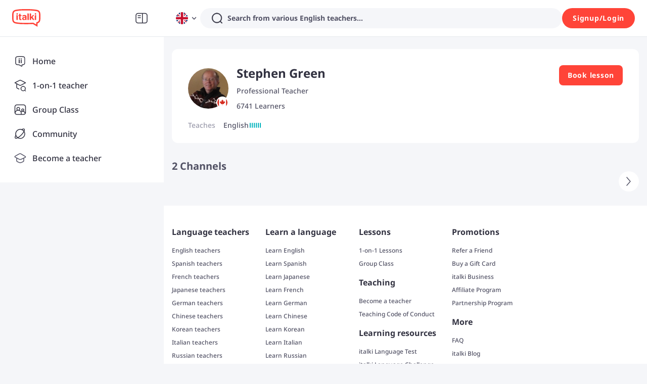

--- FILE ---
content_type: text/javascript
request_url: https://scdn.italki.com/ng/_next/static/chunks/93238-b17305c1b9240ebd.js
body_size: 3861
content:
"use strict";(self.webpackChunk_N_E=self.webpackChunk_N_E||[]).push([[93238],{93238:function(e,a,t){t.d(a,{Z:function(){return v}});var n=t(52322),r=t(2784),l=t(16590),o=t(5632),i=t(18950),c=t(54363),s=t(85786),u=t(34126),g=t(10550),p=t(34160),d=t(68344),h=t(5722),f=t(19450),L=t(83688),E=t(33882),m=function(){let{locale:e="en"}=(0,o.useRouter)();return{generateTeachersLinkByLang:function(a){let t;return"default"===(t=e)&&(t="en"),(0,E.O7)("/teachers/".concat(a),t)}}},_=t(59165),A=t(8401),w=t(25237),k=t.n(w),S=t(67890);let N=k()(()=>t.e(96126).then(t.bind(t,96126)),{loadableGenerated:{webpack:()=>[96126]}});var v=e=>{var a,t;let{isSimple:E}=e,{generateUniformLinkByLang:w,generateUniformLinkWhenLocaleChange:k}=(0,L.ZP)(),{generateTeachersLinkByLang:v}=m(),{state:P,dispatch:O}=(0,r.useContext)(p.ZP),C=((0,A.dD)(),(0,_.Z)()),{locale:y}=(0,o.useRouter)(),Z=P.country||"",G="USD";for(let e=0;e<g.NX.length;e++)if(-1!==g.NX[e].country.indexOf(Z.toUpperCase())){G=g.NX[e].value;break}let{i18n:U}=(0,c.$)(),R=(0,d.parseCookies)(),T="ja"===U.language,[I,b]=(0,r.useState)((null===(a=P.user)||void 0===a?void 0:a.currency)||P.currency||R["kp.currency"]||G),[j,F]=(0,r.useState)(),x="pt"===U.language,D=[{code:"SEO163",t:"English teachers",href:v("english")},{code:"SEO164",t:"Spanish teachers",href:v("spanish")},{code:"SEO165",t:"French teachers",href:v("french")},{code:"SEO166",t:"Japanese teachers",href:v("japanese")},{code:"SEO167",t:"German teachers",href:v("german")},{code:"SEO168",t:"Chinese teachers",href:v("chinese")},{code:"SEO169",t:"Korean teachers",href:v("korean")},{code:"SEO170",t:"Italian teachers",href:v("italian")},{code:"SEO171",t:"Russian teachers",href:v("russian")},{code:"SEO172",t:"Portuguese teachers",href:v("portuguese")},{code:"SEO173",t:"Arabic teachers",href:v("arabic")},{code:"SEO174",t:"Hindi teachers",href:v("hindi")},{code:"SEO175",t:"All teachers",href:(0,f.ZP)({page:"TEACHERS_SEO"})}],B=[{code:"SEO176",t:"Learn English",href:x?(0,f.ZP)({page:"LEARN_LANGUAGE_ONLINE",params:{language:"english"}}):w("english")},{code:"SEO177",t:"Learn Spanish",href:x?(0,f.ZP)({page:"LEARN_LANGUAGE_ONLINE",params:{language:"spanish"}}):w("spanish")},{code:"SEO179",t:"Learn Japanese",href:x?(0,f.ZP)({page:"LEARN_LANGUAGE_ONLINE",params:{language:"japanese"}}):w("japanese")},{code:"SEO178",t:"Learn French",href:x?(0,f.ZP)({page:"LEARN_LANGUAGE_ONLINE",params:{language:"french"}}):w("french")},{code:"SEO180",t:"Learn German",href:x?(0,f.ZP)({page:"LEARN_LANGUAGE_ONLINE",params:{language:"german"}}):w("german")},{code:"SEO181",t:"Learn Chinese",href:T?"https://www.italki.com/ja/learn/chinese":(0,f.ZP)({page:"LEARN_LANGUAGE_ONLINE",params:{language:"chinese"}})},{code:"SEO182",t:"Learn Korean",href:T?"https://www.italki.com/ja/learn/korean":(0,f.ZP)({page:"LEARN_LANGUAGE_ONLINE",params:{language:"korean"}})},{code:"SEO183",t:"Learn Italian",href:T?"https://www.italki.com/ja/learn/italian":(0,f.ZP)({page:"LEARN_LANGUAGE_ONLINE",params:{language:"italian"}})},{code:"SEO184",t:"Learn Russian",href:T?"https://www.italki.com/ja/learn/russian":(0,f.ZP)({page:"LEARN_LANGUAGE_ONLINE",params:{language:"russian"}})},{code:"SEO185",t:"Learn Portuguese",href:T?"https://www.italki.com/ja/learn/portuguese":(0,f.ZP)({page:"LEARN_LANGUAGE_ONLINE",params:{language:"portuguese"}})},{code:"SEO186",t:"Learn Arabic",href:T?"https://www.italki.com/ja/learn/arabic":(0,f.ZP)({page:"LEARN_LANGUAGE_ONLINE",params:{language:"arabic"}})},{code:"SEO187",t:"Learn Hindi",href:T?"https://www.italki.com/ja/learn/hindi":(0,f.ZP)({page:"LEARN_LANGUAGE_ONLINE",params:{language:"hindi"}})},...T?[{code:"SEO188",t:"Learn Dutch",href:"https://www.italki.com/ja/learn/dutch"}]:[]],H=[{code:"NV13",t:"Become a teacher",href:(0,f.ZP)({teacherSite:!0,page:"TEACH_APPLICATION"}),onClick:()=>{i.Z.track("click_become_teacher",{location:"footer"})}},{code:"FT2",t:"teachingList Code of Conduct",href:(0,f.ZP)({page:"SSO",query:{return_to:"https://support.italki.com/hc/en-us/articles/215325898-italki-Teacher-Policies-Teacher-Code-of-Conduct"}})}],M=[{code:"C0543",t:"FAQ",href:"https://support.italki.com"},{code:"italki Blog",t:"italki Blog",href:["ja","de","fr","es","it","pt","nl","pl","ru"].indexOf(null!=y?y:"")>-1?"https://www.italki.com/".concat(y,"/blog"):"https://www.italki.com/en/blog"},{code:"MHP057",t:"Download App",href:(0,f.ZP)({page:"APP"})}],q=[{code:"FT33",t:"About",href:"https://company.italki.com"},{code:"FT4",t:"Careers",href:"https://company.italki.com/careers"},{code:"FT20",t:"Press",href:"https://company.italki.com/newsroom"},{code:"FT18",t:"Support",href:(0,f.ZP)({page:"SSO",query:{return_to:"https://support.italki.com/"}})},{code:"FT17",t:"Legal",href:(0,f.ZP)({page:"TOS"})},{code:"CO57",t:"Privacy",href:(0,f.ZP)({page:"PRIVACY"})},{code:"FT5",t:"Contact",href:"https://company.italki.com/contact"}],J=[{code:"ML327",t:"1-on-1 lessons",href:(0,f.ZP)({page:"DEFAULT_TEACHERS"})},{code:"CGC005",t:"Group class",href:(0,f.ZP)({page:"GROUP_CLASS_LANG",params:{lang:C}})}],X=((0,f.ZP)({page:"LANGUAGE_ASSESSMENT"}),(0,f.ZP)({page:"LANGUAGE_CHALLENGE_2025"}),[{code:"ILA006",t:"italki Language Test",href:(0,f.ZP)({page:"LANGUAGE_ASSESSMENT"})},{code:"FT16",t:"italki Language Challenge",href:(0,f.ZP)({page:"LANGUAGE_CHALLENGE_2025"})},{code:"UXD038",t:"italki Podcasts",href:(0,f.ZP)({page:"PODCASTS"})},{code:"UXD039",t:"italki Quiz",href:(0,f.ZP)({page:"QUIZ"})},{code:"UXD005",t:"italki Community",href:(0,f.ZP)({page:"COMMUNITY_FOR_YOU"})}]),z=[{code:"NV9",t:"Refer a Friend",href:(0,f.ZP)({page:"REFERRAL"})},{code:"FT10",t:"Buy a Gift Card",href:(0,f.ZP)({page:"GIFTCARDS"})},{code:"KP544",t:"italki Business",href:(0,f.ZP)({page:"BUSINESS"})},{code:"FT3",t:"Affiliate Program",href:(0,f.ZP)({page:"AFFILIATES"}),dataCy:"ft-affiliate"},{code:"AF202",t:"Partnership Program",href:(0,f.ZP)({page:"PARTNERSHIPS"})}];(0,f.ZP)({page:"REFERRAL"}),(0,f.ZP)({page:"GIFTCARDS"}),(0,f.ZP)({page:"BUSINESS",origin:"https://www.italki.com"}),(0,f.ZP)({page:"PARTNERSHIPS"}),(0,r.useEffect)(()=>{K()},[]);let K=(0,r.useCallback)(async()=>{try{var e,a;let t;let n=null===(a=window)||void 0===a?void 0:null===(e=a.sessionStorage)||void 0===e?void 0:e.getItem("kp.AppDownloadUrl");if(n&&"undefined"!==n)t=JSON.parse(n||"");else{let{data:e}=await (0,s.default)({url:"/v2/app/appreleasehis"});window.sessionStorage.setItem("kp.AppDownloadUrl",JSON.stringify(null==e?void 0:e.data)),t=null==e?void 0:e.data}F(t)}catch(e){Log.error("err---",e)}},[]),{iosUrl:Q,androidUrl:V}=(0,r.useMemo)(()=>{let e=u.parseUrl((null==j?void 0:j.ios_app_url)||"https://itunes.apple.com/us/app/italki/id1140000003").url,a="en"!==U.language?{...u.parseUrl((null==j?void 0:j.ios_app_url)||"").query,hl:U.language}:u.parseUrl((null==j?void 0:j.ios_app_url)||"").query,t=u.parseUrl((null==j?void 0:j.android_app_url)||"https://play.google.com/store/apps/details?id=com.italki.app").url,n="en"!==U.language?{...u.parseUrl((null==j?void 0:j.android_app_url)||"").query,hl:U.language}:u.parseUrl((null==j?void 0:j.android_app_url)||"").query;return a&&(e+="?".concat(u.stringify(a))),n&&(t+="?".concat(u.stringify(n))),{iosUrl:e,androidUrl:t}},[j]),Y=async e=>{let a=(0,d.parseCookies)()["kp.token"];if(i.Z.track("change_navigation_display_language",{from_language:U.language,to_language:e}),a)(0,s.default)({method:"POST",url:"/v2/me/setting",data:{general_modify_other:{locale:e.toLocaleLowerCase()}}}).then(async()=>{(0,d.setCookie)(null,"hl",e.toLocaleLowerCase(),{maxAge:31104e3,path:"/",domain:".italki.com",sameSite:"lax",secure:!0});let a=await k(e.toLocaleLowerCase());window.location.href=window.location.origin+a});else{(0,d.setCookie)(null,"hl",e.toLocaleLowerCase(),{maxAge:31104e3,path:"/",domain:".italki.com",sameSite:"lax",secure:!0});let a=await k(e.toLocaleLowerCase());window.location.href=window.location.origin+a}},W=()=>{i.Z.track("click_trustpilot_review")};return(0,n.jsx)(l.$,{direction:"ar"===U.language?"rtl":"ltr",isDark:!1,isCN:!1,hl:U.language,isSimple:E,showMenu:!0,iosUrl:Q,androidUrl:V,defaultCurrency:(null===(t=P.user)||void 0===t?void 0:t.currency)||P.currency||R["kp.currency"]||G,onCurrencyChange:e=>{var a;(null===(a=P.user)||void 0===a?void 0:a.currency)&&(0,s.default)({method:"POST",url:"/v2/me/setting",data:{general_modify_other:{currency:e}}}),O({type:"updateUserCurrency",currency:e}),(0,d.setCookie)(null,"kp.currency",e,{maxAge:31104e3,path:"/",domain:(0,h.Z)(),sameSite:"lax",secure:!0}),b(e),i.Z.track("change_navigation_currency",{from_currency:I,to_currency:e})},onLanguageChange:Y,clickCurrencyChange:e=>{e&&i.Z.track("click_navigation_currency",{current_currency:I})},clickLanguageChange:e=>{e&&i.Z.track("click_navigation_display_language",{current_language:U.language})},languageTeachersList:D,learnLanguagesList:B,teachingList:H,moreList:M,lessonList:J,linksList:q,resourceList:X,promotionsList:z,renderTrustpilot:()=>(0,n.jsx)(N,{render:e=>(0,n.jsx)("div",{className:"trustpilot-widget","data-locale":e.locale,"data-template-id":"53aa8807dec7e10d38f59f32","data-businessunit-id":"54b4878b0000ff00057caf0c","data-style-height":"90px","data-style-width":"120px","data-theme":"light",style:{height:90,width:120},onClick:W,children:(0,n.jsx)("a",{href:e.link,target:"_blank",rel:"noopener noreferrer nofollow"})})}),cnBadge:(0,n.jsx)("img",{alt:"",src:(0,S.A)("/static/image/footer-beian.png"),className:"w-3 me-1"})})}},59165:function(e,a,t){var n=t(2784),r=t(34160);a.Z=(e,a)=>{let[t,l]=(0,n.useState)(a?"":"english"),{state:o}=(0,n.useContext)(r.ZP),i=()=>{let t=["english","spanish","french","japanese","german","chinese","italian","corean","portuguese","russian"],n=["A1","A2","B1","B2","C1","C2"],{user:r,language_list:l}=o||{},i=a?"":t[0];if(e)i=e;else if(r&&t.includes(null==r?void 0:r.learning_language))i=null==r?void 0:r.learning_language;else for(let e=0;e<t.length;e++){let a=t[e];if(l&&l.filter(e=>(null==e?void 0:e.is_learning)&&(null==e?void 0:e.language)===a).length>0){i=a;break}}let c=0,s="";if(l){for(let e=0;e<l.length;e++){let a=l[e];a.language===i&&(c=a.level)}0===c||7===c?s="":0!=--c?(s="?levels[0]="+n[c-1]+"&levels[1]="+n[c],c<n.length-1&&(s=s+"&levels[2]="+n[c+1])):s="?levels[0]="+n[c]+"&levels[1]="+n[c+1]}return i};return(0,n.useEffect)(()=>{l(i())},[]),t}},83688:function(e,a,t){var n=t(5632),r=t(19450),l=t(18169),o=t(33882);let i=o.pO.teachers,c=o.pO.learn;function s(e){return Object.keys(c).indexOf(e)>-1?e:"en"}a.ZP=function(){let{locale:e="en"}=(0,n.useRouter)();function a(){var e;let a=null===(e=window.location.pathname.split("/"))||void 0===e?void 0:e[2];return Object.values(c).includes(a)}return{generateUniformLinkByLang:function(a){var t;return t=s(t=e),(0,r.ZP)({page:c[t].toLocaleUpperCase(),params:{lang:o.TA[o._J[a]][t]}})},generateUniformLinkWhenLocaleChange:async function(e){var t,n,r;let u=window.location.pathname,g=window.location.search,p=a(),d=function(){var e;let a=null===(e=window.location.pathname.split("/"))||void 0===e?void 0:e[2];return Object.values(i).includes(a)}(),h=["",...u.split("/").slice(2)].join("/");if(p){let a=null===(t=u.split("/"))||void 0===t?void 0:t[3];return"".concat((r=s(r=e),"/".concat(r,"/").concat(c[r],"/").concat(o.TA[o._J[a]][r]))).concat(g)}if(!d)return"/".concat(e).concat(h).concat(g);{let a=u.split("/"),t=(null==a?void 0:a[2])+"/"+(null==a?void 0:a[3])+"/",{cmsData:r}=await (0,l.Z)({url:t,locale:null==a?void 0:a[1]});if(r){let a=null==r?void 0:null===(n=r.translations)||void 0===n?void 0:n[e],o=a?"/".concat(null==a?void 0:a.post_type_localizated,"/").concat(null==a?void 0:a.post_name,"/"):t,{cmsData:i}=await (0,l.Z)({url:o,locale:e});return i?"/".concat(e,"/").concat(null==i?void 0:i.post_type_localizated,"/").concat(null==i?void 0:i.post_name).concat(g):"/".concat(e,"/").concat(null==r?void 0:r.post_type,"/").concat(null==r?void 0:r.language_filter).concat(g)}return"/".concat(e,"/").concat(t).concat(g)}},generateLinkWhenLocaleChange:function(e){let t=window.location.pathname,n=a(),r=["",...t.split("/").slice(2)].join("/");if(!n)return"/".concat(e).concat(r);{var l;let a=null===(l=t.split("/"))||void 0===l?void 0:l[2];return(0,o.O7)("/teachers/".concat(a),e)}},isLearnLink:a}}}}]);
//# sourceMappingURL=93238-b17305c1b9240ebd.js.map

--- FILE ---
content_type: text/javascript
request_url: https://scdn.italki.com/ng/_next/static/chunks/pages/creator_portfolio/%5Btid%5D-9560c0d05ed2e282.js
body_size: 5629
content:
(self.webpackChunk_N_E=self.webpackChunk_N_E||[]).push([[98759],{12436:function(e,t,l){var a=l(54073),i=l(29259);e.exports=function(e,t,l){var n=!0,s=!0;if("function"!=typeof e)throw TypeError("Expected a function");return i(l)&&(n="leading"in l?!!l.leading:n,s="trailing"in l?!!l.trailing:s),a(e,t,{leading:n,maxWait:t,trailing:s})}},12776:function(e,t,l){(window.__NEXT_P=window.__NEXT_P||[]).push(["/creator_portfolio/[tid]",function(){return l(29726)}])},29726:function(e,t,l){"use strict";l.r(t),l.d(t,{__N_SSP:function(){return V},default:function(){return q}});var a,i,n,s,r=l(52322),o=l(54363),c=l(43982),d=l(18950);(a=n||(n={})).VOCABULARY="vocabulary",a.PODCAST="podcast",a.QUIZ="quiz",(i=s||(s={})).VOCABULARY="vocabulary",i.EPISODE="episode",i.CHANNEL="channel",i.QUIZ="quiz",i.QUIZ_SET="quiz_set";var u=l(2784),m=l(47346),h=l(55215),p=l(12524),f=l.n(p),x=l(23083),_=l(85786),v=l(56008),g=l(25840),y=l(75455),j=l(64609),b=l(89589),N=l(19450),w=e=>{let{item:t,isMobile:l}=e,{t:a}=(0,o.$)(),{showLogin:i,isLogin:n}=(0,j.aC)(),s=e=>{if(null==e||e.stopPropagation(),null==e||e.preventDefault(),l&&!n)return i("signup");let a=(0,N.ZP)({page:"PODCAST_CENTER",params:{id:t.id}});window.open(a)};return l?(0,r.jsxs)("div",{className:"rounded-2 bg-white flex justify-start items-center h-30",onClick:s,children:[(0,r.jsx)(y.default,{src:(0,b.e4)(null==t?void 0:t.cover_image_url),className:"rounded-2 mr-4 h-30 w-30",alt:""}),(0,r.jsxs)("div",{className:"flex justify-between flex-col h-full py-4 pr-4",children:[(0,r.jsx)("div",{className:"flex items-center ",children:(0,r.jsx)("p",{className:"truncate-2 break-all whitespace-normal font-bold text-base leading-6 text-gray2",children:t.title})}),(0,r.jsxs)("p",{className:" text-gray3 tiny-caption",children:[(0,b.uf)(t.play_times,2)," ",a("PDC122","Plays")]})]})]}):(0,r.jsxs)("div",{className:"rounded-2 bg-white pb-12 cursor-pointer overflow-hidden",onClick:s,children:[(0,r.jsx)("div",{className:"relative w-full h-0 pt-full mb-6",children:(0,r.jsx)(y.default,{src:(0,b.e4)(null==t?void 0:t.cover_image_url),className:"rounded-2 absolute top-0 left-0 w-full h-full",alt:""})}),(0,r.jsx)("div",{className:"relative h-14",children:(0,r.jsx)("div",{className:"absolute top-0 left-0 w-full h-full px-4 flex items-center ",children:(0,r.jsx)("p",{className:"truncate-2 break-all whitespace-normal font-bold text-base leading-6 text-gray2",children:t.title})})})]})},C=e=>{let{count:t=1}=e,l=[...Array(t).keys()];return(0,r.jsx)("div",{children:l.map(e=>(0,r.jsx)("div",{className:"bg-white  rounded-2 p-4 mb-4",children:(0,r.jsx)(m.Od,{active:!0})},e))})},E=e=>{let{isMobile:t,title:l,url:a,params:i,subComponent:n,pageSize:s,onFetchEnd:c}=e,{t:d}=(0,o.$)(),{showLogin:h,isLogin:p}=(0,j.aC)(),v=[...Array(s).keys()],{list:g,load:y,init:b,loading:N,pageInfo:w}=(0,x.Z)({indexPage:0,onFetch:async e=>{let{headers:t,data:l}=await (0,_.default)({url:a,params:{...i,length:s,offset:e*s}});return{next:(0,_.checkHasNext)(t),list:Array.isArray(l)?l:[]}},onFetchEnd:e=>{let{page:t,list:l}=e;null==c||c({page:t,list:l})}});return(0,u.useEffect)(()=>{b()},[]),(0,r.jsxs)("div",{className:f()("w-full pb-4 ",{"px-4":t}),children:[(0,r.jsx)("div",{className:f()("w-full mb-4"),children:(0,r.jsx)("p",{className:f()("font-bold ",{"text-lg leading-7 ":!t,"text-base leading-6":t}),children:l})}),(0,r.jsx)("div",{className:f()({"mb-4":w.next}),children:(0,r.jsxs)(m.X2,{gutter:t?[0,16]:[16,16],children:[g.map((e,l)=>(0,r.jsx)(m.JX,{span:t?24:8,children:n(e)},l)),N&&v.map(e=>(0,r.jsx)(m.JX,{span:t?24:8,children:(0,r.jsx)(C,{})},["placeholder",e].join("_")))]})}),g.length>0&&w.next&&(0,r.jsx)("div",{className:f()({"flex justify-center":!t}),children:(0,r.jsx)(m.zx,{type:"white",loading:N,onClick:()=>{if(!p)return h("signup");y()},className:f()({"w-full":t}),children:d("OB008","Show more")})})]})};let k=e=>{let{teacherID:t,count:l,isMobile:a,onFetchEnd:i}=e,{t:n}=(0,o.$)(),[s,c]=(0,u.useState)(0),d=[...Array(6).keys()],{list:m,load:h,init:p,pageInfo:y,loading:j}=(0,x.Z)({indexPage:0,onFetch:async e=>{let{headers:l,data:a}=await (0,_.default)({url:"/v3/community/podcast/channels",params:{author_id:t,length:6,offset:6*e}});return{next:(0,_.checkHasNext)(l),list:Array.isArray(a)?a:[]}},onFetchEnd:e=>{let{page:t,list:l}=e;null==i||i({page:t,list:l})}});return((0,u.useEffect)(()=>{p()},[]),0===l)?null:(0,r.jsxs)("div",{className:f()("w-full pb-6 ",{"px-4":a}),children:[(0,r.jsx)("div",{className:f()("w-full mb-4"),children:(0,r.jsx)("p",{className:f()("font-bold ",{"text-lg leading-7 ":!a,"text-base leading-6":a}),children:"".concat(n("PDC056","{0} Channels",{0:l}))})}),(0,r.jsxs)("div",{className:"relative",children:[s>0&&(0,r.jsx)("div",{className:"absolute left-0 top-1/2 -mt-5 w-10 h-10 rounded-5 bg-white flex justify-center items-center z-10 -ml-4 cursor-pointer",onClick:()=>{s<=0||(document.getElementById("chanel_content").style.left="".concat(-(25*(s-1)),"%"),c(s-1))},children:(0,r.jsx)(v.default,{})}),(0,r.jsx)("div",{className:"overflow-hidden",children:(0,r.jsxs)("div",{id:"chanel_content",className:"relative left-0 top-0 whitespace-nowrap ",style:{transition:"all 0.5s"},children:[m.map(e=>(0,r.jsx)("div",{className:"w-1/4 pr-6 inline-block",children:(0,r.jsx)(w,{item:e,isMobile:a})},e.id)),j&&d.map(e=>(0,r.jsx)("div",{className:"w-1/4 pr-6 inline-block",children:(0,r.jsx)(C,{})},e))]})}),(y.next||s+4<m.length)&&(0,r.jsx)("div",{className:"absolute right-0 top-1/2 -mt-5 w-10 h-10 rounded-5 bg-white flex justify-center items-center z-10 cursor-pointer",onClick:()=>{s>=m.length-4||(y.next&&m.length-s<=5&&h(),document.getElementById("chanel_content").style.left="".concat(-(25*(s+1)),"%"),c(s+1))},children:(0,r.jsx)(g.default,{})})]})]})};var I=e=>{let{teacherID:t,count:l,isMobile:a,teacherInfo:i,learnerCount:n}=e,{t:s}=(0,o.$)(),c=e=>{var t,a,s;let{page:r,list:o}=e;d.Z.track("view_teacher_profile_podcast_page",{teacher_id:null==i?void 0:null===(t=i.user_info)||void 0===t?void 0:t.user_id,teacher_details:{teacher_type:(null==i?void 0:i.user_info.is_pro)?"Professional":(null==i?void 0:i.user_info.is_tutor)?"Community":"",learner_count:n,teaches:(null==i?void 0:null===(s=i.teacher_info)||void 0===s?void 0:null===(a=s.teach_language)||void 0===a?void 0:a.map(e=>e.language))||[]},recommend_episodes:[],channel_count:l,channel_list:o.map(e=>({channel_id:e.id,total_play:e.play_times})),page:r+1})};return 0===l?null:a?(0,r.jsx)(E,{isMobile:a,title:"".concat(s("PDC056","{0} Channels",{0:l})),url:"/v3/community/podcast/channels",params:{author_id:t},pageSize:6,subComponent:e=>(0,r.jsx)(w,{item:e,isMobile:a}),onFetchEnd:c}):(0,r.jsx)(k,{...e,onFetchEnd:c})},P=l(11406),D=e=>{let{teacherID:t,count:l,isMobile:a,initDataTracking:i}=e,{t:n}=(0,o.$)(),{showLogin:s,isLogin:c}=(0,j.aC)(),d=e=>{if(a&&!c)return s("signup");let t=(0,N.ZP)({page:"QUIZ_QUIZ_DETAIL",params:{id:e.id}});window.open(t)};return 0===l?null:(0,r.jsx)(E,{isMobile:a,title:n("QP106","{0} Quizzes",{0:l}),url:"/v3/community/quizzes",params:{author_id:t},pageSize:a?3:6,subComponent:e=>(0,r.jsx)(P.o,{className:"cursor-pointer",style:{width:"100%",margin:0},data:e,isMobile:a,onClick:d,showFooter:!1}),onFetchEnd:e=>{let{list:t}=e;i(t)}})},S=e=>{let{teacherID:t,count:l,isMobile:a,initDataTracking:i}=e,{t:n}=(0,o.$)(),{showLogin:s,isLogin:c}=(0,j.aC)(),d=e=>{if(a&&!c)return s("signup");let t=(0,N.ZP)({page:"QUIZ_SET_DETAIL",params:{id:e.id}});window.open(t)};return 0===l?null:(0,r.jsx)(E,{isMobile:a,title:n("QP182","{0} Quiz sets",{0:l}),url:"/v3/community/quiz_sets",params:{author_id:t,has_recommend:0},pageSize:a?3:6,subComponent:e=>(0,r.jsx)(P.o,{className:"cursor-pointer",style:{width:"100%",margin:0},data:e,isMobile:a,onClick:d,showFooter:!1}),onFetchEnd:e=>{let{list:t}=e;i(t)}})},Z=l(70092),A=e=>{let{item:t,isMobile:l}=e,{t:a}=(0,o.$)(),{showLogin:i,isLogin:n}=(0,j.aC)(),s=e=>{if(null==e||e.stopPropagation(),null==e||e.preventDefault(),l&&!n)return i("signup");let a=(0,N.ZP)({page:"VOCABULARY",params:{id:t.card_set_id.toString()}});window.open(a)};return(0,r.jsxs)("div",{className:"p-5 rounded-3 bg-white cursor-pointer",onClick:s,children:[(0,r.jsx)("p",{className:"text-sm leading-5 font-bold text-gray2 h-5 mb-2 truncate-1 break-all",children:t.title||""}),(0,r.jsxs)("div",{className:"text-tiny leading-5 truncate-1 break-all mb-3",children:[(0,r.jsx)(m.Vp,{color:"#E5E8ED",style:{borderRadius:4,color:"#515164"},children:a(t.front_language)+" - "+a(t.back_language)}),t.language_level&&(0,r.jsx)(m.Vp,{color:"#E5E8ED",style:{borderRadius:4,color:"#515164"},children:t.language_level}),(t.text_code||[]).map(e=>(0,r.jsx)(m.Vp,{color:"#E5E8ED",style:{borderRadius:4,color:"#515164"},children:a(e)},e))]}),(0,r.jsxs)("div",{className:"flex justify-between items-center",children:[(0,r.jsx)("div",{className:"text-tiny leading-5 text-gray3",children:(null==t?void 0:t.card_count)+" "+a("VCA018","Terms")}),!l&&(0,r.jsxs)("div",{className:"flex justify-start items-center tiny-caption text-info",children:[(0,r.jsx)(Z.default,{fill:"#00B3BD"})," ",(0,b.uf)(t.copied_count,2)]})]}),l&&(0,r.jsxs)("div",{className:"flex justify-between items-center mt-4",children:[(0,r.jsxs)("div",{className:"flex justify-start items-center tiny-caption text-info",children:[(0,r.jsx)(Z.default,{fill:"#00B3BD"})," ",(0,b.uf)(t.copied_count,2)]}),(0,r.jsx)(m.zx,{style:{height:28},type:"secondary",size:"small",onClick:s,children:(0,r.jsx)("span",{style:{textOverflow:"ellipsis"},className:"whitespace-nowrap overflow-hidden",children:a("VCA027","Practice")})})]})]})},z=e=>{let{teacherID:t,count:l,isMobile:a,teacherInfo:i,learnerCount:n}=e,{t:s}=(0,o.$)();return 0===l?null:(0,r.jsx)(E,{isMobile:a,title:s("QP179","{0} popular vocabulary sets",{0:l}),url:"/v3/flash_card/card_sets",params:{creator_id:t,sort_rules:"COPY_COUNT_REVERSE",user_card_set_status:"PUBLISHED"},pageSize:6,subComponent:e=>(0,r.jsx)(A,{item:e,isMobile:a}),onFetchEnd:e=>{var a,s;let{page:r,list:o}=e;d.Z.track("view_teacher_profile_vocab_page",{teacher_id:Number(t),teacher_details:{teacher_type:(null==i?void 0:i.user_info.is_pro)?"Professional":(null==i?void 0:i.user_info.is_tutor)?"Community":"",learner_count:n,teaches:(null==i?void 0:null===(s=i.teacher_info)||void 0===s?void 0:null===(a=s.teach_language)||void 0===a?void 0:a.map(e=>e.language))||[]},set_id_list:o.map(e=>({set_id:e.card_set_id,learner_count:e.copied_count,total_cards:e.card_count})),page:r+1,set_count:l})}})},O=l(63123),T=l(12436),B=l.n(T),U=l(3454),Q=l(87376);let L=e=>{let{userInfo:t}=e,{t:l}=(0,o.$)(),{isLogin:a,showLogin:i}=(0,j.aC)(),[n,s]=(0,u.useState)(!1);return((0,u.useEffect)(()=>{let e=document.getElementById("creator_portfolio_header"),t=B()(function(){let t=(null==e?void 0:e.offsetHeight)||0;s(((null==e?void 0:e.getBoundingClientRect().top)||0)+t<0)},50);return window.addEventListener("scroll",t),()=>{window.removeEventListener("scroll",t)}},[]),n)?(0,r.jsx)(m.D_,{offsetTop:0,children:(0,r.jsxs)("div",{className:"bg-white px-10 py-3 flex justify-between items-center",children:[(0,r.jsxs)("div",{className:"flex justify-start items-center cursor-pointer",onClick:e=>{var l,a;null==e||null===(l=e.stopPropagation)||void 0===l||l.call(e),null==e||null===(a=e.preventDefault)||void 0===a||a.call(e);let i=(0,N.ZP)({page:"TEACHER",params:{id:t.user_id.toString()}});(0,U.Z)(i)},children:[(0,r.jsx)(m.qE,{size:40,country:t.origin_country_id,userId:t.user_id,nickname:t.nickname}),(0,r.jsx)("p",{className:"ml-4 text-base leading-6 font-bold",children:t.nickname})]}),(0,r.jsx)(m.zx,{type:"secondary",size:"middle",onClick:e=>{var l,n;if(null===(l=e.stopPropagation)||void 0===l||l.call(e),null===(n=e.preventDefault)||void 0===n||n.call(e),setTimeout(()=>{d.Z.track("click_book_button",{flow_id:(0,Q.default)(),teacher_id:t.user_id,button_page_location:{page:"creator_portfolio",location:"top_bar"},instant_lesson:0})},0),!a)return i("signin");let s=(0,N.ZP)({page:"BOOKING_LESSON"}),r="".concat(s,"?teacher_id=").concat(t.user_id);(0,U.Z)(r)},children:l("CM185","BOOK LESSON")})]})}):null};var M=e=>{let{isMobile:t,teacherInfo:l,learners:a}=e,{t:i}=(0,o.$)(),{isLogin:n,showLogin:s,checkIsSelf:c}=(0,j.aC)(),{user_info:h={},teacher_info:{teach_language:p}={teach_language:[]}}=l,x=(0,u.useMemo)(()=>{var e;return c(null==h?void 0:null===(e=h.user_id)||void 0===e?void 0:e.toString())},[null==h?void 0:h.user_id]);return(0,r.jsxs)("div",{id:"creator_portfolio_header",className:f()("w-full bg-white  pb-6 ",{"px-8 pt-8 mb-8 rounded-3":!t,"px-4 pt-4 ":t}),children:[(0,r.jsxs)("div",{className:f()("flex justify-between mb-4",{"items-start":!t,"items-center":t}),children:[(0,r.jsxs)("div",{className:"flex justify-center items-center cursor-pointer",onClick:e=>{var t,l;null==e||null===(t=e.stopPropagation)||void 0===t||t.call(e),null==e||null===(l=e.preventDefault)||void 0===l||l.call(e);let a=(0,N.ZP)({page:"TEACHER",params:{id:h.user_id.toString()}});(0,U.Z)(a)},children:[(0,r.jsx)(m.qE,{size:t?64:80,country:h.origin_country_id,src:h.avatar_file_name,userId:h.user_id,nickname:h.nickname}),(0,r.jsxs)("div",{className:"pl-4 flex-1",children:[(0,r.jsx)("p",{className:f()("font-bold text-gray1",{"text-xl leading-8 mb-2":!t,"text-base leading-6 mb-1":t}),children:h.nickname}),(0,r.jsx)("p",{className:f()("text-gray2",{"small-secondary mb-2":!t,"text-tiny leading-5 mb-1":t}),children:h.is_pro?i("C0200","Professional Teacher"):i("C0201","Community Tutor")}),(0,r.jsx)("p",{className:f()("text-gray2",{"small-secondary":!t,"text-tiny leading-5":t}),children:i("QP178","{0} learners",{0:a})})]})]}),(0,r.jsx)(m.zx,{type:"secondary",size:t?"small":"middle",onClick:e=>{var t,l;if(null===(t=e.stopPropagation)||void 0===t||t.call(e),null===(l=e.preventDefault)||void 0===l||l.call(e),setTimeout(()=>{d.Z.track("click_book_button",{flow_id:(0,Q.default)(),teacher_id:h.user_id,button_page_location:{page:"creator_portfolio",location:"top_bar"},instant_lesson:0})},0),!n)return s("signin");let a=(0,N.ZP)({page:"BOOKING_LESSON"}),i="".concat(a,"?teacher_id=").concat(h.user_id);(0,U.Z)(i)},disabled:x,children:t?i("BK103","Book"):i("CM185","BOOK LESSON")})]}),(0,r.jsxs)("div",{className:f()("flex items-start",{"flex-row":!t,"flex-col":t}),children:[(0,r.jsx)("p",{className:"small-secondary text-gray3 mr-4",children:i("C0118","Teaches")}),(0,r.jsx)("div",{className:"flex-1",children:p.map(e=>(0,r.jsx)("div",{className:"inline-block mr-3",children:(0,r.jsxs)("div",{className:"text-gray2 flex flex-row w-auto",children:[(0,r.jsx)("div",{className:"mr-0",children:i("".concat(e.language))}),(0,r.jsx)(O.Z,{level:e.level})]})},e.language))})]})]})};let{TabPane:R}=m.Tabs;var F=e=>{let{searchParams:t,isMobile:l,initialData:a}=e,{t:i}=(0,o.$)(),[p,f]=(0,u.useState)(()=>{let e=null==t?void 0:t.tab;return e?"podcast"===e?"chanel":"quiz"===e?"quiz":"vocabulary":"vocabulary"}),[x,_]=(0,u.useState)({list:[],ready:!1}),[v,g]=(0,u.useState)({list:[],ready:!1}),[y,j]=(0,u.useState)(0),{data:b}=(0,c.Z)({key:"/v2/teacher/".concat(t.teacherID),url:"/v2/teacher/".concat(t.teacherID),initialData:(null==a?void 0:a.teacherInfo)?{data:a.teacherInfo}:null}),{data:N}=(0,c.Z)({key:"/v3/community/users/".concat(t.teacherID,"/tools_statistics"),url:"/v3/community/users/".concat(t.teacherID,"/tools_statistics"),initialData:(null==a?void 0:a.toolsStatistics)||null}),w=(0,u.useMemo)(()=>(null==b?void 0:b.data)||{},[b]),C=(0,u.useMemo)(()=>N?N.map(e=>e.learners||0).reduce((e,t)=>e+t):0,[N]),E=(e,t)=>{var l,a,i;return(null==N?void 0:null===(i=N.find(t=>t.name===e))||void 0===i?void 0:null===(a=i.items)||void 0===a?void 0:null===(l=a.find(e=>e.items_name===t))||void 0===l?void 0:l.items_created_count)||0},k=e=>{var t;return(null==N?void 0:null===(t=N.find(t=>t.name===e))||void 0===t?void 0:t.learners)||0},P=e=>{_({list:e,ready:!0})},Z=e=>{g({list:e,ready:!0})},A=E(n.VOCABULARY,s.VOCABULARY),O=E(n.PODCAST,s.CHANNEL),T=E(n.QUIZ,s.QUIZ_SET),B=E(n.QUIZ,s.QUIZ),U=()=>(0,r.jsx)(M,{teacherInfo:w,isMobile:l,learners:C}),Q=()=>(0,r.jsx)(z,{teacherID:Number(t.teacherID),isMobile:l,count:E(n.VOCABULARY,s.VOCABULARY),learnerCount:k(n.VOCABULARY),teacherInfo:w}),F=()=>(0,r.jsx)(I,{teacherID:Number(t.teacherID),isMobile:l,count:E(n.PODCAST,s.CHANNEL),learnerCount:k(n.PODCAST),teacherInfo:w}),V=()=>(0,r.jsxs)(r.Fragment,{children:[(0,r.jsx)(S,{teacherID:Number(t.teacherID),isMobile:l,count:E(n.QUIZ,s.QUIZ_SET),initDataTracking:P}),(0,r.jsx)(D,{teacherID:Number(t.teacherID),isMobile:l,count:E(n.QUIZ,s.QUIZ),initDataTracking:Z,learnerCount:k(n.QUIZ),teacherInfo:w})]}),q=()=>A+O+B+T>0?null:(0,r.jsx)(h.Z,{icon:"BlockContent"});if((0,u.useEffect)(()=>{if(l&&N){if(0===A&&O>0)return f("chanel");if(0===A&&0===O&&T+B>0)return f("quiz")}},[N]),(0,u.useEffect)(()=>{if(w&&N&&x.ready&&v.ready){var e,t,l,a,i;d.Z.track("view_teacher_profile_quiz_page",{teacher_id:null==w?void 0:null===(e=w.user_info)||void 0===e?void 0:e.user_id,page:y+1,teacher_details:{teacher_type:(null==w?void 0:w.user_info.is_pro)?"Professional":(null==w?void 0:w.user_info.is_tutor)?"Community":"",learner_count:k(n.QUIZ),teaches:(null==w?void 0:null===(l=w.teacher_info)||void 0===l?void 0:null===(t=l.teach_language)||void 0===t?void 0:t.map(e=>e.language))||[]},quiz_set_id_list:(null===(a=x.list)||void 0===a?void 0:a.map(e=>e.id))||[],quiz_id_list:(null===(i=v.list)||void 0===i?void 0:i.map(e=>{var t;return{quiz_id:e.id,related_tool_name:(null==e?void 0:null===(t=e.episodes_info)||void 0===t?void 0:t.length)?"podcast":""}}))||[]}),j(y+1)}},[w,N,x,v]),l){let e=B+T,t=[A,O,e].filter(e=>e>0).length>1;return(0,r.jsxs)("div",{className:"md:max-w-grid-12 md:mx-auto md:px-4 md:py-6",children:[U(),t?(0,r.jsxs)(m.Tabs,{defaultActiveKey:p,activeKey:p,centered:!0,tabBarStyle:{background:"#FFF",marginBottom:16,position:"sticky",top:0,zIndex:10},onChange:e=>{f(e)},style:{overflow:"unset"},children:[A>0&&(0,r.jsx)(R,{tab:i("VCA009","Vocabulary"),children:Q()},"vocabulary"),O>0&&(0,r.jsx)(R,{tab:i("PDC020","Podcast"),children:F()},"chanel"),e>0&&(0,r.jsx)(R,{tab:i("QP029","Quiz"),children:V()},"quiz")]}):(0,r.jsxs)(r.Fragment,{children:[Q(),F(),V()]}),q()]})}return(0,r.jsxs)(r.Fragment,{children:[(0,r.jsx)(L,{userInfo:w.user_info}),(0,r.jsxs)("div",{className:"md:max-w-grid-12 md:mx-auto md:px-4 md:py-6 ",children:[U(),Q(),F(),V(),q()]})]})},V=!0,q=e=>{var t;let{t:l}=(0,o.$)();return(null===(t=e.initialData)||void 0===t?void 0:t.teacherInfo)?(0,r.jsx)(F,{...e}):(0,r.jsx)(h.Z,{icon:"NoUser",desc:l("PB002","User doesn't exist")})}},3454:function(e,t){"use strict";t.Z=(e,t)=>{var l,a;if(!e)return;null==t||null===(l=t.stopPropagation)||void 0===l||l.call(t),null==t||null===(a=t.preventDefault)||void 0===a||a.call(t);let i=document.createElement("a");i.style.display="none",i.href=e,i.target="_blank",document.body.appendChild(i),i.click(),document.body.removeChild(i)}},23083:function(e,t,l){"use strict";l.d(t,{Z:function(){return i}});var a=l(2784);function i(e){let{initial:t,indexPage:l=1,onFetch:i,onFetchEnd:n,onFetchError:s,setPipe:r}=e,[o,c]=(0,a.useState)(t?t.list:[]),[d,u]=(0,a.useState)({current:t?t.page:l,next:!t||t.next}),[m,h]=(0,a.useState)(!1),[p,f]=(0,a.useState)(!1),x=(0,a.useCallback)(()=>!m&&!p,[m,p]),_=async e=>{let{isInit:t,isLoad:a,isRefresh:m}=e;if(!x()||a&&!d.next)return;let p=t||m?l:d.current+1;m?f(!0):h(!0);let _=!1,v=[];try{let e=await i(p);_=e.next,v=e.list,u({next:_,current:p}),r?c(await r(!!a,o,e.list)):c(a?o.concat(e.list):e.list)}catch(e){null==s||s(e)}finally{m?f(!1):h(!1),null==n||n({page:p,next:_,list:v})}};return{list:o,pageInfo:d,loading:m,refreshing:p,refresh:()=>_({isRefresh:!0}),load:()=>_({isLoad:!0}),init:()=>_({isInit:!0}),update:c}}}},function(e){e.O(0,[30446,28399,11406,92888,49774,40179],function(){return e(e.s=12776)}),_N_E=e.O()}]);
//# sourceMappingURL=[tid]-9560c0d05ed2e282.js.map

--- FILE ---
content_type: text/javascript
request_url: https://scdn.italki.com/ng/_next/static/chunks/11406-10a0b69075613806.js
body_size: 5793
content:
"use strict";(self.webpackChunk_N_E=self.webpackChunk_N_E||[]).push([[11406],{55215:function(C,e,l){var i=l(52322),n=l(87014);l(2784);var t=l(12524),d=l.n(t);function s(C){return(0,i.jsxs)("svg",{width:80,height:80,viewBox:"0 0 80 80",fill:"none",xmlns:"http://www.w3.org/2000/svg",...C,children:[(0,i.jsx)("path",{fillRule:"evenodd",clipRule:"evenodd",d:"M80 40C80 62.0914 62.0914 80 40 80C30.4689 80 21.7166 76.6667 14.8451 71.1023L15.5545 70.3929C22.2422 75.7787 30.7445 79.0024 40 79.0024C61.5405 79.0024 79.0024 61.5405 79.0024 40C79.0024 30.7445 75.7785 22.2421 70.3925 15.5543L71.1019 14.8449C76.6665 21.7165 80 30.4689 80 40ZM64.7802 9.87994C58.0425 4.33036 49.4105 0.997607 40 0.997607C18.459 0.997607 0.99762 18.4593 0.99762 40C0.99762 49.4108 4.3304 58.043 9.88012 64.7807L9.17148 65.4893C3.44277 58.5684 0 49.6863 0 40C0 17.9083 17.908 0 40 0C49.686 0 58.5679 3.44274 65.4888 9.1713L64.7802 9.87994Z",fill:"#9C9CAC"}),(0,i.jsx)("path",{fillRule:"evenodd",clipRule:"evenodd",d:"M28.2498 36.8242L18.9318 39.3209C17.8649 39.6068 17.2317 40.7035 17.5176 41.7704L20.913 54.4421L21.7295 53.6256L18.4835 41.5116C18.3406 40.9782 18.6572 40.4298 19.1907 40.2869L28.2498 37.8595V36.8242ZM43.398 59.3943C43.278 59.6554 43.047 59.8632 42.7478 59.9433L25.6828 64.5159C25.1493 64.6588 24.601 64.3423 24.4581 63.8088L23.8208 61.4304L23.0043 62.2469L23.4921 64.0676C23.778 65.1345 24.8747 65.7677 25.9416 65.4818L43.0066 60.9093C43.7573 60.7081 44.2933 60.1055 44.4455 59.3943H43.398Z",fill:"#9C9CAC"}),(0,i.jsx)("path",{fillRule:"evenodd",clipRule:"evenodd",d:"M55.3549 20H30.2456C29.141 20 28.2456 20.8954 28.2456 22V47.1097L29.2456 46.1096V22C29.2456 21.4477 29.6933 21 30.2456 21H54.3549L55.3549 20ZM60.7309 24.5201L61.7309 23.5201V57.3945C61.7309 58.4991 60.8355 59.3945 59.7309 59.3945H30.2456C29.141 59.3945 28.2456 58.4991 28.2456 57.3945V57.0058L29.2456 56.0058V57.3945C29.2456 57.9468 29.6933 58.3945 30.2456 58.3945H59.7309C60.2832 58.3945 60.7309 57.9468 60.7309 57.3945V24.5201Z",fill:"#9C9CAC"}),(0,i.jsx)("path",{d:"M71.7489 7.84825C71.9437 7.65345 72.2595 7.65345 72.4543 7.84824C72.6491 8.04304 72.6491 8.35886 72.4543 8.55366L8.63569 72.3731C8.4409 72.5679 8.12507 72.5679 7.93028 72.3731C7.73548 72.1783 7.73548 71.8625 7.93027 71.6677L71.7489 7.84825Z",fill:"#9C9CAC"})]})}function o(C){return(0,i.jsxs)("svg",{width:80,height:80,viewBox:"0 0 80 80",fill:"none",xmlns:"http://www.w3.org/2000/svg",...C,children:[(0,i.jsx)("path",{fillRule:"evenodd",clipRule:"evenodd",d:"M80 40C80 62.0914 62.0914 80 40 80C30.4689 80 21.7165 76.6667 14.845 71.1022L15.5544 70.3928C22.2421 75.7787 30.7445 79.0024 40 79.0024C61.5405 79.0024 79.0024 61.5405 79.0024 40C79.0024 30.7445 75.7785 22.242 70.3924 15.5541L71.1018 14.8447C76.6665 21.7164 80 30.4689 80 40ZM64.78 9.87983C58.0424 4.33031 49.4104 0.997607 40 0.997607C18.459 0.997607 0.99762 18.4593 0.99762 40C0.99762 49.4107 4.33036 58.0428 9.88001 64.7805L9.17136 65.4892C3.44273 58.5683 0 49.6863 0 40C0 17.9083 17.908 0 40 0C49.686 0 58.5678 3.44269 65.4887 9.17119L64.78 9.87983Z",fill:"#9C9CAC"}),(0,i.jsx)("path",{fillRule:"evenodd",clipRule:"evenodd",d:"M54.3378 21.0171C54.2563 21.0058 54.1731 21 54.0887 21H25.9113C24.8557 21 24 21.9092 24 23.0307V51.3553L24.9556 50.3997V23.0307C24.9556 22.47 25.3835 22.0154 25.9113 22.0154H53.3396L54.3378 21.0171ZM55.0444 30.2067L56 29.2511V56.9693C56 58.0908 55.1443 59 54.0887 59H26.2515L27.2668 57.9846H54.0887C54.6165 57.9846 55.0444 57.53 55.0444 56.9693V30.2067Z",fill:"#9C9CAC"}),(0,i.jsx)("path",{d:"M71.7489 7.84849C71.9437 7.65369 72.2595 7.65369 72.4543 7.84849C72.6491 8.04328 72.6491 8.3591 72.4543 8.5539L8.63569 72.3733C8.4409 72.5681 8.12507 72.5681 7.93028 72.3733C7.73548 72.1785 7.73548 71.8627 7.93027 71.6679L71.7489 7.84849Z",fill:"#9C9CAC"}),(0,i.jsx)("path",{fillRule:"evenodd",clipRule:"evenodd",d:"M44.3551 31L43.3551 32H30.4545C30.2035 32 30 31.7761 30 31.5C30 31.2239 30.2035 31 30.4545 31H44.3551ZM35.3552 40L34.3552 41H30.4545C30.2035 41 30 40.7761 30 40.5C30 40.2239 30.2035 40 30.4545 40H35.3552ZM44.2512 41L45.2512 40H49.5455C49.7965 40 50 40.2239 50 40.5C50 40.7761 49.7965 41 49.5455 41H44.2512ZM35.2513 50L36.2513 49H49.5455C49.7965 49 50 49.2239 50 49.5C50 49.7761 49.7965 50 49.5455 50H35.2513Z",fill:"#9C9CAC"})]})}function c(C){return(0,i.jsxs)("svg",{width:80,height:80,viewBox:"0 0 80 80",fill:"none",xmlns:"http://www.w3.org/2000/svg",...C,children:[(0,i.jsxs)("g",{clipPath:"url(#clip0_3091_130879)",children:[(0,i.jsx)("path",{fillRule:"evenodd",clipRule:"evenodd",d:"M0.990479 39.992C0.990479 18.4502 18.4526 0.987305 39.9951 0.987305C49.4117 0.987305 58.049 4.32423 64.7888 9.88009L65.4991 9.16978C58.5756 3.43449 49.688 -0.0126953 39.9951 -0.0126953C17.9003 -0.0126953 -0.00952148 17.898 -0.00952148 39.992C-0.00952148 49.6849 3.43756 58.5726 9.17281 65.4961L9.88313 64.7858C4.3273 58.0459 0.990479 49.4086 0.990479 39.992ZM15.5602 70.3963L14.8491 71.1074C21.7196 76.6667 30.4683 79.9966 39.9951 79.9966C62.0891 79.9966 79.9998 62.0859 79.9998 39.992C79.9998 30.4654 76.6699 21.7166 71.1105 14.846L70.3993 15.5572C75.7797 22.2435 78.9998 30.7417 78.9998 39.992C78.9998 61.5337 61.5368 78.9966 39.9951 78.9966C30.7446 78.9966 22.2464 75.7766 15.5602 70.3963Z",fill:"#9C9CAC"}),(0,i.jsx)("path",{fillRule:"evenodd",clipRule:"evenodd",d:"M72.5073 7.7998L7.88281 72.4251L72.5073 7.7998Z",fill:"#9C9CAC"}),(0,i.jsx)("path",{d:"M72.5073 7.7998L7.88281 72.4251",stroke:"#9C9CAC",strokeLinecap:"round"}),(0,i.jsx)("path",{fillRule:"evenodd",clipRule:"evenodd",d:"M54.265 20.6975C50.2772 17.7456 45.3424 16 40 16C26.7452 16 16 26.7452 16 40C16 45.4149 17.7932 50.4109 20.8182 54.4266L21.5301 53.7087C18.684 49.8804 17 45.1369 17 40C17 27.2975 27.2975 17 40 17C45.0686 17 49.7522 18.6385 53.5531 21.4154L54.265 20.6975ZM40.5 34.5787V23C40.5 22.7239 40.2761 22.5 40 22.5C39.7239 22.5 39.5 22.7239 39.5 23V35.5871L40.5 34.5787ZM41.7911 44.0739L42.5142 43.3447L54.262 50.5742C54.4972 50.7189 54.5706 51.0269 54.4258 51.262C54.2811 51.4972 53.9731 51.5706 53.738 51.4258L41.7911 44.0739ZM27.008 58.9818C30.7046 61.5168 35.1791 63 40 63C52.7025 63 63 52.7025 63 40C63 35.2014 61.5316 30.7488 59.0196 27.0632C58.9708 26.9915 58.9215 26.9201 58.8718 26.849L59.5871 26.1277C59.6745 26.2509 59.7608 26.3751 59.846 26.5C62.4675 30.3463 64 34.9942 64 40C64 53.2548 53.2548 64 40 64C34.9039 64 30.1788 62.4117 26.2927 59.7031L27.008 58.9818Z",fill:"#9C9CAC"})]}),(0,i.jsx)("defs",{children:(0,i.jsx)("clipPath",{id:"clip0_3091_130879",children:(0,i.jsx)("rect",{width:"80",height:"80",fill:"white"})})})]})}function r(C){return(0,i.jsxs)("svg",{width:"80",height:"80",viewBox:"0 0 80 80",fill:"none",xmlns:"http://www.w3.org/2000/svg",...C,children:[(0,i.jsx)("path",{fillRule:"evenodd",clipRule:"evenodd",d:"M80 40C80 62.0914 62.0914 80 40 80C30.4689 80 21.7165 76.6667 14.845 71.1022L15.5544 70.3928C22.2421 75.7787 30.7445 79.0024 40 79.0024C61.5405 79.0024 79.0024 61.5405 79.0024 40C79.0024 30.7445 75.7785 22.242 70.3924 15.5541L71.1018 14.8447C76.6665 21.7164 80 30.4689 80 40ZM64.78 9.87983C58.0424 4.33031 49.4104 0.997607 40 0.997607C18.459 0.997607 0.99762 18.4593 0.99762 40C0.99762 49.4107 4.33036 58.0428 9.88001 64.7805L9.17136 65.4892C3.44273 58.5683 0 49.6863 0 40C0 17.9083 17.908 0 40 0C49.686 0 58.5678 3.44269 65.4887 9.17119L64.78 9.87983Z",fill:"#9C9CAC"}),(0,i.jsx)("path",{fillRule:"evenodd",clipRule:"evenodd",d:"M61.1833 14.1717C60.3183 13.9817 59.3866 13.9004 58.4 13.9004C55.5716 13.9004 53.1932 14.5684 51.5474 16.5719C50.5159 17.8274 49.8071 19.5673 49.4274 21.8999H44.7991C44.5229 21.8999 44.2991 22.1238 44.2991 22.3999C44.2991 22.676 44.5229 22.8999 44.7991 22.8999H49.289C49.1716 23.9152 49.1087 25.031 49.1008 26.2543L50.1216 25.2335C50.1509 24.3916 50.2096 23.6153 50.296 22.8999H52.4552L53.4552 21.8999H50.4413C50.8062 19.7755 51.4517 18.2637 52.3201 17.2067C53.6967 15.5309 55.7184 14.9004 58.4 14.9004C59.0844 14.9004 59.7259 14.9415 60.3247 15.0302L61.1833 14.1717ZM65.7576 19.4934L66.5302 18.7209C67.3073 20.6016 67.7 23.1035 67.7 26.3584C67.7 29.8147 66.5462 32.9318 64.8204 35.193C63.1023 37.4442 60.7703 38.9004 58.4 38.9004C56.0351 38.9004 53.7031 37.4909 51.9819 35.2776C51.6918 34.9045 51.4179 34.5074 51.1629 34.0883L51.8925 33.3588C52.1626 33.8234 52.457 34.2595 52.7713 34.6637C54.3679 36.7169 56.4359 37.9004 58.4 37.9004C60.3577 37.9004 62.4256 36.6826 64.0255 34.5863C65.6178 32.5 66.7 29.5961 66.7 26.3584C66.7 25.0664 66.6365 23.9138 66.5146 22.8867C66.4778 22.8953 66.4395 22.8999 66.4001 22.8999H62.3512L63.3512 21.8999H66.3734C66.2191 20.9895 66.0123 20.1915 65.7576 19.4934ZM44.5774 30.7778C43.2582 30.1451 41.7115 29.9004 39.9996 29.9004C37.1716 29.9004 34.7933 30.5684 33.1474 32.5719C31.9044 34.0848 31.1298 36.3011 30.835 39.4103C30.1828 39.3352 29.5452 39.2135 28.9257 39.0485C28.6588 38.9775 28.3849 39.1362 28.3138 39.403C28.2428 39.6699 28.4015 39.9438 28.6683 40.0149C29.3469 40.1956 30.0451 40.3278 30.7587 40.4081C30.7193 41.0744 30.6996 41.778 30.6996 42.5204C30.6996 43.2045 30.7448 43.8739 30.8307 44.5246L31.7411 43.6143C31.7137 43.255 31.6996 42.8901 31.6996 42.5204C31.6996 41.8002 31.7187 41.1227 31.7559 40.4857C31.9695 40.495 32.1842 40.4997 32.4 40.4997C33.3254 40.4997 34.2307 40.413 35.108 40.2473L36.4839 38.8713C35.1956 39.2796 33.8236 39.4997 32.4 39.4997C32.2098 39.4997 32.0205 39.4958 31.8322 39.488C32.1169 36.5053 32.8491 34.5102 33.92 33.2067C35.2969 31.5308 37.3185 30.9004 39.9996 30.9004C41.4707 30.9004 42.7435 31.0902 43.8202 31.535L44.5774 30.7778ZM47.8759 37.3754L48.7138 36.5375C49.1034 38.1325 49.2996 40.0572 49.2996 42.3584C49.2996 45.8146 48.146 48.9318 46.4204 51.193C44.7024 53.4442 42.3704 54.9004 39.9996 54.9004C37.7138 54.9004 35.4584 53.5831 33.7557 51.4958L34.4668 50.7847C36.0499 52.7633 38.0749 53.9004 39.9996 53.9004C41.9578 53.9004 44.0257 52.6826 45.6255 50.5863C47.2176 48.5 48.2996 45.5961 48.2996 42.3584C48.2996 40.3902 48.1522 38.7455 47.8759 37.3754ZM14.6865 18.5015C14.9348 18.0087 15.2134 17.5794 15.5196 17.2067C16.8966 15.5309 18.9185 14.9004 21.6001 14.9004C24.2815 14.9004 26.3045 15.5311 27.6813 17.1885C28.7252 18.4451 29.4471 20.3485 29.7459 23.1647C28.6696 23.3842 27.548 23.4997 26.3962 23.4997C21.7025 23.4997 17.5214 21.5747 14.7646 18.5706C14.7406 18.5444 14.7144 18.5214 14.6865 18.5015ZM14.2598 19.4939C13.641 21.1874 13.2991 23.4704 13.2991 26.5204C13.2991 27.9536 13.5111 29.3133 13.8855 30.561C14.7143 30.3446 15.4458 29.8869 16.001 29.2666C16.1852 29.0609 16.5013 29.0434 16.7071 29.2275C16.9128 29.4117 16.9303 29.7278 16.7461 29.9336C16.0786 30.6793 15.2022 31.2354 14.209 31.5096C14.6638 32.6953 15.2676 33.7594 15.9709 34.6637C17.5677 36.7168 19.636 37.9004 21.6001 37.9004C23.5578 37.9004 25.6257 36.6826 27.2256 34.5863C28.8179 32.5 29.9001 29.5961 29.9001 26.3584C29.9001 25.5783 29.8769 24.8489 29.8317 24.1674C28.7244 24.3855 27.5743 24.4997 26.3962 24.4997C21.5584 24.4997 17.2096 22.5667 14.2598 19.4939ZM13.2065 31.6845C13.7031 33.0344 14.3807 34.2479 15.1815 35.2776C16.9029 37.4909 19.2352 38.9004 21.6001 38.9004C23.9704 38.9004 26.3024 37.4442 28.0205 35.193C29.7463 32.9318 30.9001 29.8147 30.9001 26.3584C30.9001 25.4548 30.8698 24.6093 30.8095 23.819C30.8889 23.7058 30.9212 23.5603 30.8865 23.4152C30.864 23.3214 30.8164 23.2401 30.7526 23.1769C30.449 20.1784 29.678 18.0271 28.4506 16.5495C26.8047 14.5682 24.4277 13.9004 21.6001 13.9004C18.7717 13.9004 16.3931 14.5684 14.747 16.5718C13.8369 17.6795 13.1779 19.1642 12.7745 21.1001C9.85751 21.1121 7.49658 23.4803 7.49658 26.4001C7.49658 29.3272 9.86944 31.7001 12.7966 31.7001C12.9345 31.7001 13.0712 31.6948 13.2065 31.6845ZM12.8838 30.6992C12.8548 30.6998 12.8257 30.7001 12.7966 30.7001C10.4217 30.7001 8.49658 28.775 8.49658 26.4001C8.49658 24.093 10.3134 22.2104 12.5943 22.1048C12.3978 23.3941 12.2991 24.8601 12.2991 26.5204C12.2991 27.9945 12.509 29.3998 12.8838 30.6992ZM39.9998 57.9331C34.9903 57.9331 30.2139 58.4433 26.4554 60.6682C22.66 62.9151 19.9827 66.8594 19.0684 73.5322C19.0309 73.8058 19.2223 74.058 19.4959 74.0955C19.7695 74.133 20.0217 73.9416 20.0592 73.668C20.9418 67.2258 23.4886 63.5867 26.9649 61.5287C30.4782 59.4489 35.0212 58.9331 39.9998 58.9331L40.0051 58.9331L40.0105 58.9331C44.9896 58.9331 49.5326 59.4489 53.0459 61.5287C56.5222 63.5867 59.0689 67.2259 59.9521 73.668C59.9896 73.9416 60.2418 74.133 60.5154 74.0955C60.789 74.058 60.9804 73.8058 60.9429 73.5322C60.0281 66.8594 57.3508 62.9151 53.5553 60.6682C49.7969 58.4433 45.0204 57.9331 40.0105 57.9331L40.0051 57.9331L39.9998 57.9331ZM20.7947 41.8999C12.6977 41.8999 5.19105 43.2374 1.64597 50.992C1.53116 51.2432 1.64168 51.5398 1.89282 51.6546C2.14397 51.7694 2.44063 51.6589 2.55544 51.4078C5.82836 44.2485 12.7297 42.8999 20.7947 42.8999L20.8001 42.8999L20.8054 42.8999C23.0096 42.8999 25.1351 43.0014 27.1282 43.2965C27.4013 43.337 27.6556 43.1483 27.696 42.8751C27.7365 42.602 27.5478 42.3477 27.2747 42.3073C25.2157 42.0024 23.0372 41.8999 20.8054 41.8999L20.8001 41.8999L20.7947 41.8999ZM59.9949 41.8999C57.7622 41.8999 55.5847 42.0024 53.5257 42.3073C53.2525 42.3477 53.0639 42.602 53.1043 42.8751C53.1448 43.1483 53.399 43.337 53.6722 43.2965C55.6652 43.0014 57.7897 42.8999 59.9949 42.8999L60.0003 42.8999L60.0056 42.8999C67.8433 42.8999 74.578 44.1754 77.9551 50.8058C78.0804 51.0519 78.3815 51.1498 78.6275 51.0244C78.8736 50.8991 78.9715 50.598 78.8462 50.352C75.1833 43.1604 67.87 41.8999 60.0056 41.8999L60.0003 41.8999L59.9949 41.8999ZM20.7991 32.3003C21.0752 32.3003 21.2991 32.5242 21.2991 32.8003C21.2991 32.9647 21.4338 33.1003 21.6001 33.1003C21.7655 33.1003 21.9001 32.9656 21.9001 32.8003C21.9001 32.5242 22.1239 32.3003 22.4001 32.3003C22.6762 32.3003 22.9001 32.5242 22.9001 32.8003C22.9001 33.517 22.3186 34.1003 21.6001 34.1003C20.8823 34.1003 20.2991 33.5178 20.2991 32.8003C20.2991 32.5242 20.5229 32.3003 20.7991 32.3003Z",fill:"#9C9CAC"}),(0,i.jsx)("path",{d:"M71.7489 7.84825C71.9437 7.65345 72.2595 7.65345 72.4543 7.84824C72.6491 8.04304 72.6491 8.35886 72.4543 8.55366L8.63569 72.3731C8.4409 72.5679 8.12507 72.5679 7.93028 72.3731C7.73548 72.1783 7.73548 71.8625 7.93027 71.6677L71.7489 7.84825Z",fill:"#9C9CAC"})]})}e.Z=C=>{let{desc:e,icon:l="NoIcon",className:t=""}=C,{t:L}=(0,n.$)(),a={NoIcon:(0,i.jsx)(s,{}),BlockContent:(0,i.jsx)(o,{}),Updating:(0,i.jsx)(c,{}),NoUser:(0,i.jsx)(r,{})};return(0,i.jsxs)("div",{className:d()("flex items-center justify-center flex-col min-h-100",t),children:[a[l],(0,i.jsx)("div",{className:"mt-8 text-gray4 text-center md:px-30",children:e||L("CM038","No relevant content was found")})]})}},11406:function(C,e,l){l.d(e,{o:function(){return i.Z},f:function(){return h}});var i=l(28399),n=l(52322),t=l(54363),d=l(12524),s=l.n(d),o=l(25840),c=C=>{let{title:e,rightDesc:l,onClick:i,className:t,isMobile:d=!1,showLink:c=!0,...r}=C;return(0,n.jsxs)("div",{className:s()("flex justify-between items-center",t),...r,children:[(0,n.jsx)("h2",{className:"h5",children:e}),c&&(0,n.jsx)("span",{className:"px-0 cursor-pointer font-bold",onClick:()=>{i&&i()},children:d?(0,n.jsx)(o.default,{}):l})]})},r=l(55215),L=l(83409),a=l(64609),u=l(19450),h=C=>{let{list:e,title:l,linkDesc:d,link:o,isMobile:h,showLink:f,type:x,onClickItem:p}=C,{t:v}=(0,t.$)(),{isLogin:Z,showSignup:g}=(0,a.aC)(),j=C=>{if(p){p(C);return}if(C.kind===L.yH.quiz){let e=(0,u.ZP)({page:"QUIZ_QUIZ_DETAIL",params:{id:C.id}});window.open(e)}if(C.kind===L.yH.quizSet){let e=(0,u.ZP)({page:"QUIZ_SET_DETAIL",params:{id:C.id}});window.open(e)}};return(0,n.jsxs)("div",{children:[(0,n.jsx)(c,{isMobile:h,className:"my-4 px-4 md:px-0 md:mb-10 md:mt-4",onClick:()=>{if(!Z){g();return}o&&(window.location.href=o)},title:l,showLink:f,rightDesc:d,"data-cy":"".concat(x,"-see-more")}),(0,n.jsxs)("div",{className:"md:flex md:flex-wrap w-full box-border lg:justify-between",children:[e.length>0&&e.map((C,e)=>(0,n.jsx)(i.Z,{className:s()("md:mb-6 cursor-pointer md:mr-6 lg:mr-0"),data:C,isMobile:h,onClick:j},[e,null==C?void 0:C.id].join())),0===e.length&&!h&&(0,n.jsx)("div",{className:"mx-auto",style:{width:834},children:(0,n.jsx)(r.Z,{icon:"BlockContent",desc:v("QP170","We couldn’t find a match for your learning language. Change your language settings to discover more quizzes.")})}),0===e.length&&h&&(0,n.jsx)("div",{className:"mx-auto px-4",children:(0,n.jsx)(r.Z,{icon:"BlockContent",desc:v("QP170","We couldn’t find a match for your learning language. Change your language settings to discover more quizzes.")})})]})]})}},83409:function(C,e,l){var i,n,t,d,s,o;l.d(e,{yH:function(){return t}}),(d=i||(i={})).ok="OK",d.illegal="ILLEGAL",(s=n||(n={})).singleChoice="single_choice",s.multiChoice="multi_choice",(o=t||(t={})).quiz="quiz",o.poll="poll",o.quizSet="quiz_set"}}]);
//# sourceMappingURL=11406-10a0b69075613806.js.map

--- FILE ---
content_type: text/javascript
request_url: https://scdn.italki.com/ng/_next/static/1hhSkSLl0LK6mwEbcN3U1/_buildManifest.js
body_size: 5326
content:
self.__BUILD_MANIFEST=function(s,a,t,c,e,i,n,r,d,u,f,p,o,h,l,g,b,k,j,m,y,_,z,v,q,w,I,x,L,A,T,B,F,D,E,M,N,S,U,C,P,G,H,J,K,O,Q,R,V,W,X,Y,Z,$,ss,sa,st,sc,se,si,sn,sr,sd,su,sf,sp,so,sh,sl,sg,sb,sk,sj,sm,sy,s_,sz,sv,sq,sw,sI,sx,sL,sA,sT){return{__rewrites:{afterFiles:[{has:f,source:"/:nextInternalLocale(default|en|zh\\-cn|zh\\-tw|es|fr|pt|de|ja|ko|it|ru|ar|nl|pl|th|tr|vi)/learn-(english|chinese|french|spanish|portuguese|german|japanese|korean|arabic|hindi|italian|russian)-online",destination:"/:nextInternalLocale/learn_seo"},{has:f,source:"/:nextInternalLocale(default|en|zh\\-cn|zh\\-tw|es|fr|pt|de|ja|ko|it|ru|ar|nl|pl|th|tr|vi)/(lernen|aprender|imparare|apprendre)/:language",destination:"/:nextInternalLocale/learn/:language"},{has:f,source:"/:nextInternalLocale(default|en|zh\\-cn|zh\\-tw|es|fr|pt|de|ja|ko|it|ru|ar|nl|pl|th|tr|vi)/teachers/persian",destination:"/:nextInternalLocale/teachers/persian%28farsi%29"},{has:f,source:"/:nextInternalLocale(default|en|zh\\-cn|zh\\-tw|es|fr|pt|de|ja|ko|it|ru|ar|nl|pl|th|tr|vi)/teachers/tagalog",destination:"/:nextInternalLocale/teachers/filipino%28tagalog%29"},{has:f,source:"/:nextInternalLocale(default|en|zh\\-cn|zh\\-tw|es|fr|pt|de|ja|ko|it|ru|ar|nl|pl|th|tr|vi)/teachers/cantonese",destination:"/:nextInternalLocale/teachers/chinese%28cantonese%29"},{has:f,source:"/:nextInternalLocale(default|en|zh\\-cn|zh\\-tw|es|fr|pt|de|ja|ko|it|ru|ar|nl|pl|th|tr|vi)/teachers/irish-gaelic",destination:"/:nextInternalLocale/teachers/gaelic%28irish%29"},{has:f,source:"/:nextInternalLocale(default|en|zh\\-cn|zh\\-tw|es|fr|pt|de|ja|ko|it|ru|ar|nl|pl|th|tr|vi)/affiliates/a/:campaign_name",destination:"/:nextInternalLocale/campaign/:campaign_name"},{has:f,source:"/:nextInternalLocale(default|en|zh\\-cn|zh\\-tw|es|fr|pt|de|ja|ko|it|ru|ar|nl|pl|th|tr|vi)/support",destination:"/:nextInternalLocale/auth0/cross-platform/support"}],beforeFiles:[],fallback:[]},"/":["static/chunks/pages/index-786707ab55e8ed51.js"],"/404":["static/chunks/pages/404-388524988d1628aa.js"],"/_error":["static/chunks/pages/_error-b8dbe4b51ee21017.js"],"/activity-manager":["static/chunks/pages/activity-manager-0835ee1a34f30be6.js"],"/activity-manager/[...path]":[p,o,I,D,E,"static/chunks/pages/activity-manager/[...path]-d12e1e48df40050e.js"],"/affiliates":[M,sc,"static/chunks/pages/affiliates-aa76b271e00ce9d4.js"],"/affiliates/Affiliates":[M,sc,"static/chunks/pages/affiliates/Affiliates-22983d9f473cee40.js"],"/affiliates/Terms":[M,"static/chunks/pages/affiliates/Terms-219022c7367ebae4.js"],"/affiliates/agreement":[M,"static/chunks/pages/affiliates/agreement-04b5afee2e88655e.js"],"/affiliates/dashboard":[K,O,Q,R,se,"static/chunks/pages/affiliates/dashboard-cc3145e17c0840cd.js"],"/affiliates/external":[si,"static/chunks/pages/affiliates/external-9c4a52df121c097d.js"],"/affiliates/guidelines":["static/chunks/pages/affiliates/guidelines-70cd9fce653ec364.js"],"/affiliates/payment":[K,O,Q,R,se,"static/chunks/pages/affiliates/payment-71390e0011e644da.js"],"/affiliates/what-is-affiliate":["static/chunks/pages/affiliates/what-is-affiliate-8cefcc88969f108d.js"],"/affshare":[si,"static/chunks/pages/affshare-e8e4cdd904572c0d.js"],"/ailearningplan/create":[x,e,y,V,r,"static/chunks/pages/ailearningplan/create-8fe43af84efd6704.js"],"/ailearningplan/[learningplanid]":[V,r,"static/chunks/pages/ailearningplan/[learningplanid]-706c3ec14a4dc2c6.js"],"/ailearningplandraft/[draftid]":[V,"static/chunks/pages/ailearningplandraft/[draftid]-dae6073196310a12.js"],"/ailesson/demo":["static/chunks/pages/ailesson/demo-a82fba06a90bfa58.js"],"/ailessonsummary":["static/chunks/pages/ailessonsummary-2c78df353ab45ca3.js"],"/app":[sn,"static/chunks/pages/app-e9a592def6fa2802.js"],"/app/cn":[sn,"static/chunks/pages/app/cn-95beb34f568b53d8.js"],"/appref":["static/chunks/pages/appref-46f59a759f4067ce.js"],"/appref/appref":["static/chunks/pages/appref/appref-1a81aff48fa2f9a2.js"],"/article/list":[s,h,sr,"static/css/0ae40d6647491b7f.css","static/chunks/pages/article/list-23e68a1454e37af3.js"],"/article/[...aid]":[s,a,e,y,n,d,l,sd,su,t,h,g,_,sf,W,sp,"static/chunks/pages/article/[...aid]-2bcd772fa3a83e08.js"],"/asgardhome":["static/chunks/pages/asgardhome-bead7fc665aed0bc.js"],"/assist_recommend":["static/chunks/pages/assist_recommend-ae5feca17dd9c1e4.js"],"/assist_recommend/[...path]":[p,o,I,"static/chunks/63806-ffaab4c3ef864e12.js","static/chunks/pages/assist_recommend/[...path]-0c86c554bdbf818d.js"],"/auth/apple":["static/chunks/pages/auth/apple-82ff0df18eb5a807.js"],"/auth/wechat":["static/chunks/pages/auth/wechat-c6b314c4ce06a117.js"],"/auth0/cross-platform/support":[r,"static/chunks/pages/auth0/cross-platform/support-f654c878495599b8.js"],"/auth0/cross-platform/support/reserve":[r,"static/chunks/pages/auth0/cross-platform/support/reserve-1d3e2582508d09ff.js"],"/auth0/paymentstatus":["static/chunks/pages/auth0/paymentstatus-5378397b075c7e75.js"],"/blog":[b,k,so,"static/chunks/pages/blog-fb2b6b0bf2a77efc.js"],"/blog/[...uri]":[e,b,t,k,so,"static/chunks/pages/blog/[...uri]-f33739d6aa6019e0.js"],"/booking/[step]":[sh,"static/chunks/pages/booking/[step]-ffb3040af9750f84.js"],"/bos/purchaselanguagetest":["static/chunks/pages/bos/purchaselanguagetest-0c0b105748fcbe2d.js"],"/bos/[tab]":[r,"static/chunks/pages/bos/[tab]-2bf13abc1992f4b5.js"],"/business":[x,y,b,k,"static/chunks/pages/business-b2e6d6875d4480de.js"],"/campaign/[campaign_name]":[u,s,a,n,v,X,c,i,q,N,"static/chunks/pages/campaign/[campaign_name]-dc3c8d4cdc0c6b82.js"],"/classroom":[sl,sg,"static/chunks/pages/classroom-cfe04cc69d6d796e.js"],"/community/contacts/teacher/current":[s,a,c,i,sb,sk,"static/chunks/pages/community/contacts/teacher/current-fb545f6862920246.js"],"/community/contacts/teacher/favorited":[s,a,c,i,sb,sk,"static/chunks/pages/community/contacts/teacher/favorited-f74618a70d758913.js"],"/community/search":[s,e,n,d,l,t,h,g,_,"static/chunks/66085-b862ea3e5805ebb3.js","static/css/2a38b33915c2b682.css","static/chunks/pages/community/search-bd8aa2131f325420.js"],"/community/[tab]":[s,a,e,n,d,l,sh,sj,t,h,g,_,S,W,sm,sr,"static/css/787b5eb1749bb58e.css","static/chunks/pages/community/[tab]-1e702bf4016f3ae8.js"],"/communitypolicy":[j,m,"static/chunks/pages/communitypolicy-51c553e21f3bc3ed.js"],"/cookie-settings":["static/chunks/pages/cookie-settings-ab159ca91e833941.js"],"/cookienotice":[j,m,"static/chunks/pages/cookienotice-b522a00bd3a84ec3.js"],"/copyrightpolicy":[j,m,"static/chunks/pages/copyrightpolicy-1cd17273bbbc0141.js"],"/creator_portfolio/[tid]":[s,w,L,"static/chunks/pages/creator_portfolio/[tid]-9560c0d05ed2e282.js"],"/giftcards":[sy,"static/chunks/pages/giftcards-3566ef8e17441202.js"],"/giftcards/form":[sy,"static/chunks/pages/giftcards/form-97e8430e2077c1e1.js"],"/group-class":[s,a,e,z,A,U,c,i,T,C,P,"static/chunks/pages/group-class-05e90788c8227104.js"],"/group-class/[...path]":[s,a,e,z,A,U,c,i,T,C,P,"static/chunks/pages/group-class/[...path]-be77c65f41455b74.js"],"/group-class-online":[s,a,e,z,A,U,c,i,T,C,P,"static/chunks/pages/group-class-online-aed77f6b790671a7.js"],"/group-course":["static/chunks/pages/group-course-825562e44c100b33.js"],"/group-course/[...path]":[s,a,e,z,A,U,c,i,T,C,P,"static/chunks/pages/group-course/[...path]-2ee65f18573ae133.js"],"/homework":[s,z,Y,r,"static/chunks/pages/homework-71f13cb8394f1bff.js"],"/homework/[...path]":[p,o,I,D,E,"static/chunks/pages/homework/[...path]-79e29c0b5fd5171d.js"],"/i/ref/[user_id]":["static/chunks/pages/i/ref/[user_id]-12c9640c21288098.js"],"/i/reft/[...params]":[s,a,"static/chunks/pages/i/reft/[...params]-712e95168a13c59a.js"],"/i/[encropted_user_id]":["static/chunks/pages/i/[encropted_user_id]-40a2c13ad740a68c.js"],"/instant-lessons/[[...params]]":[u,s,a,c,i,G,"static/chunks/3304-e48ab80876d9d08c.js","static/css/ad33681b98949430.css","static/chunks/pages/instant-lessons/[[...params]]-46437a37754a87b5.js"],"/instructorterms":[j,m,"static/chunks/pages/instructorterms-7724ae2c3a0506d8.js"],"/landing/[...uri]":[u,s,a,b,v,B,c,i,k,q,F,H,N,"static/chunks/pages/landing/[...uri]-d8abb886e4739e03.js"],"/language-teachers":["static/chunks/pages/language-teachers-de2ebfbbbaa2ca8f.js"],"/languageassessment/quiz":[x,y,sj,t,"static/css/684a5e395269f555.css","static/chunks/pages/languageassessment/quiz-3911f88ae683867b.js"],"/learn":["static/chunks/pages/learn-cf12290109de94f5.js"],"/learn/[language]":[u,s,a,b,v,B,c,i,k,q,F,Z,N,"static/chunks/pages/learn/[language]-66aaff838be5c46b.js"],"/learn_seo":["static/chunks/pages/learn_seo-3f0626c5066aa9f4.js"],"/learning-methods":[sl,sg,"static/chunks/pages/learning-methods-d8fa37a868cfeef6.js"],"/learning_progress":[J,s_,"static/css/e68a77fc45fbedac.css","static/chunks/pages/learning_progress-d24547c5839f874c.js"],"/learningplan":["static/chunks/pages/learningplan-eef928827d7b5633.js"],"/learningplan/achieved/[aid]":["static/chunks/pages/learningplan/achieved/[aid]-fabf9c1ba6cfe6a6.js"],"/learningplan/create":["static/chunks/pages/learningplan/create-af162a4e580e31c4.js"],"/lessonsummary/[lid]":["static/chunks/pages/lessonsummary/[lid]-fff3d1e6200c1967.js"],"/lessonsummarydemo":["static/chunks/pages/lessonsummarydemo-52f4739da8388e6b.js"],"/mylessonsummary":[p,"static/chunks/765fdf9a-a4d6f3aa08156cdf.js","static/chunks/26b428fa-56eced3338ce7aba.js","static/chunks/90666ff4-b71efdd0be558fd9.js","static/chunks/ba7db96d-b8371d59f2cf93ee.js",o,z,"static/chunks/80532-c378453765b10c71.js",J,Y,s_,sz,"static/chunks/pages/mylessonsummary-634a0a591d4266cf.js"],"/oauth2/authorize":[r,"static/chunks/pages/oauth2/authorize-b580c22afc41da2b.js"],"/partnerships":["static/chunks/pages/partnerships-3d07d7640b1fce2d.js"],"/paymentterms":[j,m,"static/chunks/pages/paymentterms-f94d24f2cdc0233b.js"],"/plus":[p,o,A,J,sv,"static/css/8f6201d56f3f060d.css","static/chunks/pages/plus-ebcfcec6e66af8e2.js"],"/podcast/channel/[cid]":[s,t,sq,"static/chunks/pages/podcast/channel/[cid]-7cb2b86e34a3de29.js"],"/podcast/episode/[eid]":[s,t,sq,"static/chunks/pages/podcast/episode/[eid]-68e5669bbaa180f4.js"],"/post/[pid]":[s,a,e,y,n,d,l,sd,su,t,h,g,_,sf,W,sm,sp,"static/chunks/pages/post/[pid]-63f86a77b1ea7b6d.js"],"/posts/[uid]":[s,e,n,d,l,t,h,g,_,S,$,"static/chunks/pages/posts/[uid]-53397bb58f9f8d92.js"],"/practice":["static/chunks/pages/practice-612885608c124177.js"],"/privacy":[j,m,"static/chunks/pages/privacy-b23d0f29f6d84176.js"],"/promotion/618":[u,x,y,n,X,sv,"static/css/60ff1351e61d8064.css","static/chunks/pages/promotion/618-ed97f1d0c3f716ee.js"],"/promotion/italki2023report":[sw,r,"static/chunks/pages/promotion/italki2023report-9c6aa01d46ac381d.js"],"/promotion/italki2024report":[p,o,"static/chunks/23467-b82e72e394c77d70.js","static/chunks/28921-207dc1c10a04b463.js","static/css/a77cacef6b1265cc.css","static/chunks/pages/promotion/italki2024report-bbacd02a6b46836c.js"],"/promotion/package/learningpackage2023":[x,y,"static/css/83023568d8636e37.css","static/chunks/pages/promotion/package/learningpackage2023-8e06b21a2a32f263.js"],"/promotion/package/[campaign_name]":[r,"static/chunks/pages/promotion/package/[campaign_name]-2cf9d6f128092f4c.js"],"/prompt/[...prompt]":[s,e,n,d,l,t,h,g,_,S,$,"static/chunks/pages/prompt/[...prompt]-d54b1bcc2c17e6ff.js"],"/quiz":[s,w,L,ss,"static/chunks/pages/quiz-c081fcb4a906017f.js"],"/quiz/my_records":[s,K,O,Q,R,w,L,"static/chunks/pages/quiz/my_records-cc97b5e5eaab2b97.js"],"/quiz/quiz/[id]":[s,t,w,sa,st,"static/chunks/pages/quiz/quiz/[id]-78951e1b8a97c56c.js"],"/quiz/quiz-list":[s,w,L,ss,"static/chunks/pages/quiz/quiz-list-393507adf4c0da10.js"],"/quiz/set/[id]":[s,sI,t,sa,sx,st,"static/chunks/pages/quiz/set/[id]-8514a64fb403d5c7.js"],"/quiz/set-list":[s,w,L,ss,"static/chunks/pages/quiz/set-list-f0547384064fcd7e.js"],"/quiz/set-result":[s,sI,t,sa,sx,st,"static/chunks/pages/quiz/set-result-d476fc37358af081.js"],"/referral":[t,sL,"static/chunks/pages/referral-ae3d4633b8e09dda.js"],"/referral/referral":[t,sL,"static/chunks/pages/referral/referral-770d4137f22f3353.js"],"/sanctions":["static/chunks/pages/sanctions-623324053a15b87d.js"],"/scholarships/[...uri]":[u,s,a,b,v,B,c,i,k,q,F,H,N,"static/chunks/pages/scholarships/[...uri]-c47df618016fcce7.js"],"/selfstudy":[J,Y,sz,"static/chunks/pages/selfstudy-31a8fc804dd3b5eb.js"],"/selfstudy/activity/generating/[selfstudyid]":["static/chunks/pages/selfstudy/activity/generating/[selfstudyid]-eb5098532b2782b7.js"],"/selfstudy/activity/[activityid]":[p,o,I,D,E,"static/chunks/pages/selfstudy/activity/[activityid]-1f6479bfe5fb963d.js"],"/selfstudy/report/generating/[activityid]":["static/chunks/pages/selfstudy/report/generating/[activityid]-d575dde326eadcfe.js"],"/selfstudy/report/[selfstudyid]":[p,o,I,D,E,"static/chunks/pages/selfstudy/report/[selfstudyid]-3e814d19dab2233d.js"],"/signin":["static/chunks/pages/signin-3def3e2e6963cd06.js"],"/signin/sso":[r,"static/chunks/pages/signin/sso-6a2f7cff7863c008.js"],"/signup":["static/chunks/pages/signup-d4fe2990e60176be.js"],"/teacher/[...params]":[s,a,e,n,d,l,z,sw,c,T,"static/chunks/25181-7f1b753885fedabf.js","static/chunks/81473-e4778b4e0eba823f.js","static/css/45496fa6a4bf7462.css","static/chunks/pages/teacher/[...params]-1104c181e739fa24.js"],"/teachers/[[...params]]":[u,s,a,sA,c,i,G,sT,"static/css/d571194632ce29e8.css","static/chunks/pages/teachers/[[...params]]-83694a45a579e704.js"],"/teachers-for-you/[[...type]]":[n,X,"static/chunks/43220-e9bd3d17152ce219.js","static/chunks/pages/teachers-for-you/[[...type]]-69b17a5e27b4497a.js"],"/topic/[...topic]":[s,e,n,d,l,t,h,g,_,S,$,"static/chunks/pages/topic/[...topic]-4623734a5081a557.js"],"/tos":[j,m,"static/chunks/pages/tos-435b7a17c6158ce1.js"],"/tos-update":[j,m,"static/chunks/pages/tos-update-f9e56c2cacecc4b7.js"],"/vocabulary":["static/css/9f5260efa85a5f0c.css","static/chunks/pages/vocabulary-3686ff80faa8b988.js"],"/vocabulary/[pid]":[d,g,"static/css/c15f25ceb45f044d.css","static/chunks/pages/vocabulary/[pid]-4655f10a1fb9ebef.js"],"/wip/[...uri]":[u,s,a,b,v,B,c,i,k,q,F,H,G,Z,"static/css/b8510caf07cc497e.css","static/chunks/pages/wip/[...uri]-ac465d9563c2b5f3.js"],"/[...uri]":[u,s,a,b,v,B,sA,c,i,k,q,F,H,G,Z,sT,"static/css/49a08588b2d2f763.css","static/chunks/pages/[...uri]-d7ef387e24358782.js"],sortedPages:["/","/404","/_app","/_error","/activity-manager","/activity-manager/[...path]","/affiliates","/affiliates/Affiliates","/affiliates/Terms","/affiliates/agreement","/affiliates/dashboard","/affiliates/external","/affiliates/guidelines","/affiliates/payment","/affiliates/what-is-affiliate","/affshare","/ailearningplan/create","/ailearningplan/[learningplanid]","/ailearningplandraft/[draftid]","/ailesson/demo","/ailessonsummary","/app","/app/cn","/appref","/appref/appref","/article/list","/article/[...aid]","/asgardhome","/assist_recommend","/assist_recommend/[...path]","/auth/apple","/auth/wechat","/auth0/cross-platform/support","/auth0/cross-platform/support/reserve","/auth0/paymentstatus","/blog","/blog/[...uri]","/booking/[step]","/bos/purchaselanguagetest","/bos/[tab]","/business","/campaign/[campaign_name]","/classroom","/community/contacts/teacher/current","/community/contacts/teacher/favorited","/community/search","/community/[tab]","/communitypolicy","/cookie-settings","/cookienotice","/copyrightpolicy","/creator_portfolio/[tid]","/giftcards","/giftcards/form","/group-class","/group-class/[...path]","/group-class-online","/group-course","/group-course/[...path]","/homework","/homework/[...path]","/i/ref/[user_id]","/i/reft/[...params]","/i/[encropted_user_id]","/instant-lessons/[[...params]]","/instructorterms","/landing/[...uri]","/language-teachers","/languageassessment/quiz","/learn","/learn/[language]","/learn_seo","/learning-methods","/learning_progress","/learningplan","/learningplan/achieved/[aid]","/learningplan/create","/lessonsummary/[lid]","/lessonsummarydemo","/mylessonsummary","/oauth2/authorize","/partnerships","/paymentterms","/plus","/podcast/channel/[cid]","/podcast/episode/[eid]","/post/[pid]","/posts/[uid]","/practice","/privacy","/promotion/618","/promotion/italki2023report","/promotion/italki2024report","/promotion/package/learningpackage2023","/promotion/package/[campaign_name]","/prompt/[...prompt]","/quiz","/quiz/my_records","/quiz/quiz/[id]","/quiz/quiz-list","/quiz/set/[id]","/quiz/set-list","/quiz/set-result","/referral","/referral/referral","/sanctions","/scholarships/[...uri]","/selfstudy","/selfstudy/activity/generating/[selfstudyid]","/selfstudy/activity/[activityid]","/selfstudy/report/generating/[activityid]","/selfstudy/report/[selfstudyid]","/signin","/signin/sso","/signup","/teacher/[...params]","/teachers/[[...params]]","/teachers-for-you/[[...type]]","/topic/[...topic]","/tos","/tos-update","/vocabulary","/vocabulary/[pid]","/wip/[...uri]","/[...uri]"]}}("static/chunks/30446-27246a6eeefd87bd.js","static/chunks/57958-1bd343453d748899.js","static/chunks/32983-b1134bb58fe25885.js","static/chunks/41149-c7b57881b0b11a91.js","static/chunks/223-c1e290ac6e0a19ea.js","static/chunks/46240-96e9e4cd2a2f53c7.js","static/chunks/10010-24561a7235c7ad46.js","static/css/fb77bce991012d4a.css","static/chunks/81611-5010e8103e247fa8.js","static/chunks/2edb282b-827dbbda09d09a38.js",void 0,"static/chunks/94a7ad86-969182b1236fd16d.js","static/chunks/97680-dc35142449fb2af7.js","static/chunks/27813-cb853ce6304de4b0.js","static/chunks/64444-5234927c9bf55274.js","static/chunks/74187-5656a649f167e447.js","static/chunks/16590-6ced65bab98a0ce1.js","static/chunks/93238-b17305c1b9240ebd.js","static/chunks/ffd2a381-d5fcab3ff327b108.js","static/css/990cc010d007e16b.css","static/chunks/31776-de70cf06505307c9.js","static/chunks/26253-e113e87cbffb84da.js","static/chunks/22922-18278aa5a41f5a04.js","static/chunks/26681-69895cd6cc8b730e.js","static/chunks/99665-0e2f332f9ca4c335.js","static/chunks/28399-c057c6f82c9c70e4.js","static/chunks/88345-f750179efbdd2c2d.js","static/chunks/6bc043e6-bc5e1c9d29311d42.js","static/chunks/11406-10a0b69075613806.js","static/chunks/19126-abe92faac98f3c56.js","static/chunks/70606-6f26a3dc3c28d29b.js","static/chunks/3311-2f66c877f623179a.js","static/chunks/89563-bab07f1f59f514f9.js","static/chunks/41891-9063c0dcb0260f4b.js","static/chunks/71527-0213b85210a4e8cf.js","static/chunks/76971-446cccaf24f85caa.js","static/css/7505cfa4fb2f5263.css","static/chunks/66028-09c05337e087bfdb.js","static/chunks/19831-09c121e31afe008c.js","static/chunks/96153-46390c600f93649b.js","static/css/00eaf5fddac5d09c.css","static/chunks/87899-b17b2af85454adf2.js","static/chunks/42964-59eaa514cc6af296.js","static/chunks/17261-5c7712fb34994cdb.js","static/chunks/63616-49d0d10eb4df2865.js","static/chunks/49093-c0e9bba2077a21a2.js","static/chunks/24867-251fd2cd85cfa41f.js","static/chunks/49411-6b9f1a08756688bc.js","static/chunks/50391-6eac492ba6f2cfac.js","static/chunks/66856-5032c10ffb816916.js","static/chunks/9850-e62963221df090e8.js","static/chunks/82537-37f78c90ac3fe3a0.js","static/chunks/74667-0f8c2d2a56a2ae42.js","static/css/2a9e0172de20a5a8.css","static/css/8cd588e4b888e278.css","static/chunks/9794-4e95634479932a9f.js","static/css/8f8fd03d4d85d69f.css","static/chunks/97911-255de947c8f3d222.js","static/chunks/68762-955e3aeb4fe91e4b.js","static/chunks/50110-7312d7261c0094ab.js","static/chunks/69976-cf25273dc720b99f.js","static/chunks/8017-fdc073dadc318258.js","static/chunks/43268-5646603b1027013d.js","static/chunks/11426-26eb85e985823562.js","static/chunks/43848-1970849e0b990068.js","static/css/2593986c04778c16.css","static/chunks/71685-b7b951c59abfdbc4.js","static/chunks/32592-8b17bb95237baff8.js","static/chunks/26395-b0fdfb9cff7d2149.js","static/css/9e5999f7c5333676.css","static/chunks/82832-62e64ae0f892b929.js","static/css/806adec774ee4320.css","static/chunks/72125-12c9ead8f113a5df.js","static/chunks/95824-ab8d849596d05e0b.js","static/css/f4c68499207c6d70.css","static/chunks/36775-11991195f46248f6.js","static/css/e14fbd5565800c02.css","static/chunks/34292-0a627c0872c97542.js","static/chunks/58038-d5ded03189c73894.js","static/chunks/47086-979ad203b5f150aa.js","static/chunks/37390-7f4e64008b866cfd.js","static/chunks/92263-0c09a3876db52deb.js","static/chunks/28082-1ed171336782a4a3.js","static/chunks/83567-3102e510478dd7ed.js","static/chunks/27344-bec5be14fdccddde.js"),self.__BUILD_MANIFEST_CB&&self.__BUILD_MANIFEST_CB();

--- FILE ---
content_type: text/javascript
request_url: https://scdn.italki.com/ng/_next/static/chunks/webpack-ecfb4faeff1d7922.js
body_size: 7336
content:
!function(){"use strict";var e,c,a,f,d,b,t,n,r,o,u,i,s={},l={};function h(e){var c=l[e];if(void 0!==c)return c.exports;var a=l[e]={id:e,loaded:!1,exports:{}},f=!0;try{s[e].call(a.exports,a,a.exports,h),f=!1}finally{f&&delete l[e]}return a.loaded=!0,a.exports}h.m=s,h.amdO={},e=[],h.O=function(c,a,f,d){if(a){d=d||0;for(var b=e.length;b>0&&e[b-1][2]>d;b--)e[b]=e[b-1];e[b]=[a,f,d];return}for(var t=1/0,b=0;b<e.length;b++){for(var a=e[b][0],f=e[b][1],d=e[b][2],n=!0,r=0;r<a.length;r++)t>=d&&Object.keys(h.O).every(function(e){return h.O[e](a[r])})?a.splice(r--,1):(n=!1,d<t&&(t=d));if(n){e.splice(b--,1);var o=f();void 0!==o&&(c=o)}}return c},h.n=function(e){var c=e&&e.__esModule?function(){return e.default}:function(){return e};return h.d(c,{a:c}),c},a=Object.getPrototypeOf?function(e){return Object.getPrototypeOf(e)}:function(e){return e.__proto__},h.t=function(e,f){if(1&f&&(e=this(e)),8&f||"object"==typeof e&&e&&(4&f&&e.__esModule||16&f&&"function"==typeof e.then))return e;var d=Object.create(null);h.r(d);var b={};c=c||[null,a({}),a([]),a(a)];for(var t=2&f&&e;"object"==typeof t&&!~c.indexOf(t);t=a(t))Object.getOwnPropertyNames(t).forEach(function(c){b[c]=function(){return e[c]}});return b.default=function(){return e},h.d(d,b),d},h.d=function(e,c){for(var a in c)h.o(c,a)&&!h.o(e,a)&&Object.defineProperty(e,a,{enumerable:!0,get:c[a]})},h.f={},h.e=function(e){return Promise.all(Object.keys(h.f).reduce(function(c,a){return h.f[a](e,c),c},[]))},h.u=function(e){return 17261===e?"static/chunks/"+e+"-5c7712fb34994cdb.js":10010===e?"static/chunks/"+e+"-24561a7235c7ad46.js":16590===e?"static/chunks/"+e+"-6ced65bab98a0ce1.js":93238===e?"static/chunks/"+e+"-b17305c1b9240ebd.js":89135===e?"static/chunks/6bc043e6-bc5e1c9d29311d42.js":31776===e?"static/chunks/"+e+"-de70cf06505307c9.js":26395===e?"static/chunks/"+e+"-b0fdfb9cff7d2149.js":92182===e?"static/chunks/2edb282b-827dbbda09d09a38.js":30446===e?"static/chunks/"+e+"-27246a6eeefd87bd.js":32592===e?"static/chunks/"+e+"-8b17bb95237baff8.js":72125===e?"static/chunks/"+e+"-12c9ead8f113a5df.js":19126===e?"static/chunks/"+e+"-abe92faac98f3c56.js":3304===e?"static/chunks/3304-e48ab80876d9d08c.js":81611===e?"static/chunks/"+e+"-5010e8103e247fa8.js":25181===e?"static/chunks/"+e+"-7f1b753885fedabf.js":81473===e?"static/chunks/"+e+"-e4778b4e0eba823f.js":43268===e?"static/chunks/"+e+"-5646603b1027013d.js":43848===e?"static/chunks/"+e+"-1970849e0b990068.js":66085===e?"static/chunks/"+e+"-b862ea3e5805ebb3.js":63616===e?"static/chunks/"+e+"-49d0d10eb4df2865.js":49093===e?"static/chunks/"+e+"-c0e9bba2077a21a2.js":24867===e?"static/chunks/"+e+"-251fd2cd85cfa41f.js":32983===e?"static/chunks/"+e+"-b1134bb58fe25885.js":87642===e?"static/chunks/94a7ad86-969182b1236fd16d.js":97680===e?"static/chunks/"+e+"-dc35142449fb2af7.js":23467===e?"static/chunks/"+e+"-b82e72e394c77d70.js":"static/chunks/"+(({9095:"FooterMenu",61873:"crypto-js",78087:"de921b3e",80947:"e999873e",91487:"a570723b"})[e]||e)+"."+({29:"611d3cc7e8d5f2ab",238:"fab34960a958d1c0",740:"bc1a5323509d99bc",1056:"79ea38a2bedabe0c",1415:"676fe60ba5a6d901",2285:"781df39aa3cc29a7",2631:"70c67a86be19afae",3290:"a7b8c7f59389684d",3622:"f2b3d16314aec376",3983:"88d064fa5bbd83da",4115:"67f6b5e90acff824",4322:"b00d26c5a9da3141",4399:"8cbe5afb0f95bb7c",4761:"901c16c5f97aab73",5305:"957316381e2681cd",5524:"dafd07d4049707bd",5561:"ac81c9de1580ff47",5707:"b19da1bc16e7ed76",5809:"139dda47419ffbd5",5847:"c377cd504daf3a94",6037:"9ab7280d6299826f",6206:"04e27ff9c8b7e5c5",6439:"6300cd845d2ad7c8",6883:"7cbf20ed82609173",7132:"0803f71d7b23d4db",7723:"39d107e4f1240571",8019:"525d48350cc03bee",8591:"a8b2ce40e085aa1d",8708:"f14f35f5424f29f2",8938:"e20533e548a6a364",9095:"59094e091f78d167",9214:"6e72c547c352830f",9371:"8e09f1453a0560fb",9497:"8114c6eb86a77c7d",10101:"f055195f4a1ffaa3",10626:"1dd9b6ad04b5c876",11427:"86e11fffdb33b2b2",12110:"08be9ddeacf53e9a",12612:"df1fee3dccf888be",13168:"61f82a947a54d24c",13210:"d39333c73d0aef7f",13230:"3269e51dc23c3d08",13489:"bc95a29af482e75b",14255:"8e4bcc0e92b5b10c",14300:"4af25aab16b7fe85",14746:"e7b3e69f24d03059",15268:"8655eb6ee7908405",15709:"de6c9a1a251162fe",16032:"10fcdb397b2a522f",16112:"d5148063e7ffdca6",16281:"c136cbec5ee9be80",16401:"aca48ca2b14428c5",16611:"832b8e25e49b56b8",16773:"0507b4253d22658c",16827:"10c0c5273bccda11",16894:"6494e8d8e2ce6289",16992:"4fc9077fccd139c5",17080:"b9de1f8fed885e9d",17891:"850d5de7f50b073d",17907:"89b5d48f4670568b",17996:"847ab291a0a0f00e",18135:"2af6f3534afb7b1a",18221:"cbafc2f6328f2d60",18360:"16bd5da69a5f1997",18712:"01fd45ea40a5952e",18967:"fa25c101485a4790",19214:"71fb69d955378ed0",19471:"48f3d3315f6547ec",19529:"9fc457128c4d86e8",20585:"759bff0292c22fbc",21148:"236d6ed8ab5723d7",21552:"d73549b9fb4b5e6f",21601:"34a0e5b26c07a00e",21701:"eb82084a87d767ea",21752:"2b5469ab447f4610",21929:"aab5fb3a004d22ba",22582:"14fa24700159075e",22673:"b7c09c347a3a7f28",22717:"3f8f5eae1997ac33",22885:"1a87686bf61b3284",23008:"3dfb06b158bd5b37",23142:"0bcd7ea2021ffdb2",23240:"ebb7b36d38854a05",23273:"0b5e49080484e32b",23802:"946bea5136e40420",23994:"5bea01965db7d686",24096:"7b510c5792bef115",24234:"bbd7acf901ea21ce",24377:"ccabd345e87bc093",24996:"e0089e9df1df7ec4",25128:"0eb6f96afa050755",25147:"faab88d136afc1d5",25263:"162834041fee0b47",25477:"1d115bff801fcca7",25545:"6c1dcd8c16a4aaa8",26151:"670b52c89d2d3f68",26155:"c07ba523cf0b32e5",26831:"c64b92b7503972b6",26852:"c2a435720ae3e247",26893:"52643b1037e6831d",27105:"04e4e3dfd15bfda4",27390:"aef3cb0fcd13c766",28305:"094966dffc10f741",28359:"47f8828b4f4561fe",28380:"3fce6445739f7190",28656:"f6e90c8242e97ed6",28688:"82091888ababbf63",29390:"6b0c3dfd08c0eb9b",29401:"335836b8171649fa",30044:"93e873bc84ff62aa",30465:"79ecb7b455635377",30814:"0f14b5ebc392365d",31471:"67d4eb7224c85347",31679:"090c237f86d0e445",31687:"7c94a608804789ec",31711:"c6bcb7cc951a4186",31791:"b3f5f173b5767dd3",31851:"ec74cf0f22924e7a",32116:"41cc542497c55feb",32170:"070c00268b609a9b",32315:"375c06eb2d195266",32791:"ad95006fe64fdd00",33167:"76570b0e94fc6063",33432:"a61905ccec478e46",33516:"08a71267b8e63ff9",33800:"797886cfb2865683",33997:"311e85d9103b0a80",34109:"61b0aaa1ca60a66a",34279:"a592c91fda3130f0",34306:"566a8252773b4d06",34401:"605f8107506dec91",35013:"a6f0c9798e0a6e78",35205:"e08b5110f7e16ef9",35575:"da60f430cf68cae6",35858:"efee4582454afdc8",36023:"09f95c06c602edc6",36322:"bf9932d77e134d14",37099:"559e13defa4f09d1",37175:"1c74632c30a63e66",37401:"5315175c09f1d40e",37985:"b0958bfcd095ecd9",38047:"a8d64d1f906b9ddc",38851:"3cbeed88995997a5",39001:"020aa7099340a7cb",39370:"d0f6be81e3cdf0ff",39451:"33e5ff6fcbd55ed2",39821:"1511bb6b7d69fbc4",39932:"2ce00544892e90cf",40003:"068311782d6208da",40246:"73c5c43ab563d6e2",40482:"86b30acb52e55b2a",40519:"7e413e3d9870fbce",41232:"e40ccbfc6311a27c",41337:"ce584073cc734fd6",41486:"9c1329526dfe6bd2",42804:"77f9b421ca8f7d42",43114:"aa2b3b295226df8f",43414:"4edc606265b8c887",43914:"bc4dfbc56c5d6a85",44077:"ba71e465f74fefa5",44232:"cc9875691cb7852d",44236:"d95da7051ce991bd",44739:"e640c9820d7a9117",44914:"750667707e9e9db2",45070:"2f818ea2a7340bf1",45134:"7cef61be34ffcce7",45321:"074bfff5587c9dfd",45373:"b9407b657f55ad5e",45554:"649ecef4115ce1cf",45606:"4479dba43651c5b3",45945:"096ae124b5717362",46906:"29519a075914924a",47071:"8e26f0c0c341734e",47774:"a9dde5c242dfb4ce",48036:"575b18e1c829fb05",48693:"124cefbcadc36d7a",49475:"61d0ea6ca77f9b5f",49504:"7007ae5b16229441",49706:"96eb0f96d5dddc9f",50222:"5750691a0ae62777",51559:"7a249642d65153b1",51640:"e7b9132e37870fc5",51655:"ac540e97c866c9d2",51814:"f0d334ab00f54ed1",51963:"67bf0945a68bc5e1",52110:"e0f3cdcfcf1fbf21",52123:"b3a2b1b9f6ca294e",52138:"469e77129cc0b405",52388:"fa0242350ac5caee",52715:"65c6f81a3ac408ef",52720:"596b0c8b09e16662",53195:"ce0ac1eafccd1907",53393:"82b5462f633ada89",53684:"0df12ae19e8f2194",53942:"25da3c7155ea8735",54373:"34347d094e1d7e0d",55554:"48b24b2a5e1df243",55614:"d9a31ded88220566",55712:"db2358985c3add57",55722:"875254aa7aa26ec4",55810:"fc28786d8919cd06",56072:"b6417a83b8cd7b03",56389:"e3a8da488b1fcff8",57158:"3b674e8768d2e705",57297:"064f254ed71f365a",57987:"d0bb331db57ff310",58296:"286bbe234b71590e",58351:"cd119c998a0271e4",58447:"3d1942f048d9f808",58491:"7ddb7dd79af80ff7",59123:"e4dc0810c124e979",59351:"1ad95b9742e90779",59484:"f7960d5392da7806",60153:"e6ac44a573b8af08",60341:"5de9c2e17589eefd",60709:"45d63df3789bd93a",60855:"71ca00cdf5f525ab",60977:"4e7685483d4b200f",61004:"c48bdff5b1ddc41d",61222:"19d7b182a2350c08",61798:"b2d7d54bcae877ce",61873:"ba7e3dd874ac009a",62130:"7a149690a762d35c",62361:"767409d418466d30",62380:"d148bc45eb7f6060",62699:"7857084063626b8d",62815:"cc42fd171bf9dedd",62995:"022a58b3a5c76bbc",63345:"96804a7dd767b56a",63585:"81d1b7440c72de81",63633:"3fb5452e9adfdfa2",63680:"ce411ad1b28dbe41",63918:"00ad706204d9a5fa",64060:"360ec2145d7d3b53",64282:"7e783f651a39530e",64385:"f752f644d7a347c4",64421:"40f908adb5874781",64470:"d339afa2592e4279",64563:"4ed057256f9df797",65050:"158a14e5540de8be",65423:"1a5ae51a8a390f4d",66076:"3620e3619da41799",66905:"55f8b1534305068b",67034:"2783c061cdd2ac3e",67728:"5b5de4a4c2bb4cbf",67912:"12d0dc4afb90f7ef",68280:"f2fda1b31da13c52",68744:"f2cca88478c5d22a",68849:"0ba35057b7e8919c",69749:"3b0e0700c50e90bb",70062:"805df45eafb7cc2e",70380:"01ed771c64a6037a",70646:"17e1cd6fc9d62a13",70808:"f0a91f3553a335bc",70967:"ded17a406b12be29",71871:"fe3552dcbb9be952",72813:"e2fd79ec74f5a6c4",73743:"3a9eaf6adb59c4e1",74144:"0fd70018c9ca73fd",74649:"c564cee877bb627f",74746:"1b46958c9821247b",74848:"2e0ae48bf1c93deb",75316:"4b2ec0a7068d1ca8",76498:"bb794b7c54f93a64",76761:"47ec3c2becf87a31",77300:"9bf983fdafb8964b",77440:"6edc9584c88b6d80",78078:"96a9eae304cf3f57",78087:"4ac41270c8cae6cc",78599:"746c1dd2ec374a51",79107:"742d41c0fe8711e5",79130:"f84acb32f917e6ff",79152:"7a282772f20fce28",79609:"a680f570de4d5592",79837:"99018fd7bc6fa04b",80182:"eba844f888b71d42",80398:"0d69822afa0fe9a9",80756:"ff65a72e011f2b6c",80809:"3d2a77fb24eff1b0",80947:"df9f97889479364b",81096:"57c668dc101723cd",81256:"2b16fc95b81cb921",81554:"63e1f637f9fe87b8",81894:"99757f2322f5c9b8",82224:"9bc163f45e38fe98",82667:"b3c9d3c6b38617c7",83836:"94c550687819dfa9",84987:"800b79d0ad91a03c",85190:"8a15bb6d13ba80dc",85426:"ac725db05c299a3d",86316:"782a1f259d7931a1",86352:"ecb6c4f76aa8aca9",86577:"916df58cd5c64e6c",86595:"7737f20f4843820d",86706:"03c8584f5d285b32",87316:"18e553dd9096c9b1",87798:"be089a25826dfb53",87852:"fef0ff30d8cf2c99",87959:"67630341e1525cb0",88151:"3b1d47a8679f1c3b",88585:"eb72d0f9b228d31d",88723:"812776039e4e2d2c",88745:"522401ee083c13e9",88898:"ae0d23ccba1f1a18",89193:"ebe22484e0288147",89367:"20f70afd1003747d",89539:"8e00e8e2db374557",89935:"fb7f3a8b98668c6a",90004:"59a8888084033d6e",90196:"058314a2f8b657c6",91003:"8d3c520137c00b5c",91115:"4a340aa355c86581",91292:"c5f63320c14f87d7",91340:"e91a6a5e37077b8e",91487:"86a8fbf764eeba2a",93909:"1e2b23ce09441903",93922:"c84a0e5a2ef584fa",93996:"5572513f8e208cbe",94513:"368622d0535b6d3c",94676:"8fdbea3620f926d8",94882:"227326f7d522a811",94957:"141dacb65b9d0b7a",95e3:"214f7d16a5b581ae",95217:"5a924d86f2328da5",95325:"cddccef18e1d7450",95999:"a5a562ae9cb30f71",96126:"6aa0af903ed41743",96244:"f266dd6f8359c2a9",96322:"0a88bde15207ac38",96430:"82591d2cab60e227",97204:"066bc30d3590dbaa",97456:"e83e87169bde9300",98020:"48fb6da855cf415f",98277:"78ac4e76ffa53bbe",98299:"5a5b49f13db4004f",98386:"7e440c0b69117345",98932:"492abbdb91ae9695",99057:"902592137732b7bb",99083:"e9881e77e01b9157",99141:"821ce919dc46fe9b",99470:"ab0eac282e19962d",99796:"682a2d3d8bd9e50a"})[e]+".js"},h.miniCssF=function(e){return"static/css/"+({21701:"e2c102daa00d1179",24377:"31c34e295ffa4b96",34279:"0b26acdf7abe7900",36322:"9e5999f7c5333676",39001:"fd0d695700951b3c",60977:"b0f24d0a38ffb3c6",63633:"3566caa814d0c569",79152:"6e7a9f491a82ba36",86706:"cccf36c134df99c2",88745:"046bc9d5a934ba2c",95217:"6b9a675ff745ffbb",96322:"410d481baf874663",99057:"94deb3f0b7e5f424",99796:"6260f9429cd76599"})[e]+".css"},h.g=function(){if("object"==typeof globalThis)return globalThis;try{return this||Function("return this")()}catch(e){if("object"==typeof window)return window}}(),h.o=function(e,c){return Object.prototype.hasOwnProperty.call(e,c)},f={},d="_N_E:",h.l=function(e,c,a,b){if(f[e]){f[e].push(c);return}if(void 0!==a)for(var t,n,r=document.getElementsByTagName("script"),o=0;o<r.length;o++){var u=r[o];if(u.getAttribute("src")==e||u.getAttribute("data-webpack")==d+a){t=u;break}}t||(n=!0,(t=document.createElement("script")).charset="utf-8",t.timeout=120,h.nc&&t.setAttribute("nonce",h.nc),t.setAttribute("data-webpack",d+a),t.src=h.tu(e)),f[e]=[c];var i=function(c,a){t.onerror=t.onload=null,clearTimeout(s);var d=f[e];if(delete f[e],t.parentNode&&t.parentNode.removeChild(t),d&&d.forEach(function(e){return e(a)}),c)return c(a)},s=setTimeout(i.bind(null,void 0,{type:"timeout",target:t}),12e4);t.onerror=i.bind(null,t.onerror),t.onload=i.bind(null,t.onload),n&&document.head.appendChild(t)},h.r=function(e){"undefined"!=typeof Symbol&&Symbol.toStringTag&&Object.defineProperty(e,Symbol.toStringTag,{value:"Module"}),Object.defineProperty(e,"__esModule",{value:!0})},h.nmd=function(e){return e.paths=[],e.children||(e.children=[]),e},h.tt=function(){return void 0===b&&(b={createScriptURL:function(e){return e}},"undefined"!=typeof trustedTypes&&trustedTypes.createPolicy&&(b=trustedTypes.createPolicy("nextjs#bundler",b))),b},h.tu=function(e){return h.tt().createScriptURL(e)},h.p="https://scdn.italki.com/ng/_next/",t=function(e,c,a,f){var d=document.createElement("link");return d.rel="stylesheet",d.type="text/css",d.onerror=d.onload=function(b){if(d.onerror=d.onload=null,"load"===b.type)a();else{var t=b&&("load"===b.type?"missing":b.type),n=b&&b.target&&b.target.href||c,r=Error("Loading CSS chunk "+e+" failed.\n("+n+")");r.code="CSS_CHUNK_LOAD_FAILED",r.type=t,r.request=n,d.parentNode.removeChild(d),f(r)}},d.href=c,document.head.appendChild(d),d},n=function(e,c){for(var a=document.getElementsByTagName("link"),f=0;f<a.length;f++){var d=a[f],b=d.getAttribute("data-href")||d.getAttribute("href");if("stylesheet"===d.rel&&(b===e||b===c))return d}for(var t=document.getElementsByTagName("style"),f=0;f<t.length;f++){var d=t[f],b=d.getAttribute("data-href");if(b===e||b===c)return d}},r={62272:0},h.f.miniCss=function(e,c){r[e]?c.push(r[e]):0!==r[e]&&({21701:1,24377:1,34279:1,36322:1,39001:1,60977:1,63633:1,79152:1,86706:1,88745:1,95217:1,96322:1,99057:1,99796:1})[e]&&c.push(r[e]=new Promise(function(c,a){var f=h.miniCssF(e),d=h.p+f;if(n(f,d))return c();t(e,d,c,a)}).then(function(){r[e]=0},function(c){throw delete r[e],c}))},o={62272:0},h.f.j=function(e,c){var a=h.o(o,e)?o[e]:void 0;if(0!==a){if(a)c.push(a[2]);else if(/^(3(4279|6322|9001)|6(0977|2272|3633)|9(5217|6322|9057|9796)|21701|24377|79152|86706|88745)$/.test(e))o[e]=0;else{var f=new Promise(function(c,f){a=o[e]=[c,f]});c.push(a[2]=f);var d=h.p+h.u(e),b=Error();h.l(d,function(c){if(h.o(o,e)&&(0!==(a=o[e])&&(o[e]=void 0),a)){var f=c&&("load"===c.type?"missing":c.type),d=c&&c.target&&c.target.src;b.message="Loading chunk "+e+" failed.\n("+f+": "+d+")",b.name="ChunkLoadError",b.type=f,b.request=d,a[1](b)}},"chunk-"+e,e)}}},h.O.j=function(e){return 0===o[e]},u=function(e,c){var a,f,d=c[0],b=c[1],t=c[2],n=0;if(d.some(function(e){return 0!==o[e]})){for(a in b)h.o(b,a)&&(h.m[a]=b[a]);if(t)var r=t(h)}for(e&&e(c);n<d.length;n++)f=d[n],h.o(o,f)&&o[f]&&o[f][0](),o[f]=0;return h.O(r)},(i=self.webpackChunk_N_E=self.webpackChunk_N_E||[]).forEach(u.bind(null,0)),i.push=u.bind(null,i.push.bind(i))}();
//# sourceMappingURL=webpack-ecfb4faeff1d7922.js.map

--- FILE ---
content_type: text/javascript
request_url: https://scdn.italki.com/ng/_next/static/chunks/28399-c057c6f82c9c70e4.js
body_size: 3397
content:
"use strict";(self.webpackChunk_N_E=self.webpackChunk_N_E||[]).push([[28399],{49760:function(e,n,a){var t=a(52322),l=a(2784),i=a(39926),r=a.n(i),s=a(87014),c=a(78583),o=a(34160);n.Z=e=>{let{value:n=new Date}=e,{state:a}=l.useContext(o.ZP),i=(0,c.Z)(),{i18n:u}=(0,s.$)(),d=r().tz().isSame(n,"day"),m=r().tz().isSame(n,"year");return l.useEffect(()=>{i()},[u.language]),(0,t.jsx)(t.Fragment,{children:(()=>{var e;let t=(null===(e=a.user)||void 0===e?void 0:e.timezone_iana)||r().tz.guess();return d?r().tz(n,t).locale(u.language).fromNow():m?r().tz(n,t).locale(u.language).format("lll"):r().tz(n,t).locale(u.language).format("LL")})()})}},28399:function(e,n,a){a.d(n,{Z:function(){return h}});var t=a(52322),l=a(12524),i=a.n(l),r=a(14712),s=a(2784),c=a(54363),o=a(47346),u=a(14211),d=e=>{let{numerator:n,denominator:a}=e,l=(0,s.useMemo)(()=>100*Number(n/a),[n,a]);return(0,t.jsxs)("div",{className:"flex-center",children:[(0,t.jsxs)("span",{className:"mr-2 text-gray3 text-base h-6",children:[n,"/",a]}),(0,t.jsx)(o.Ex,{showInfo:!1,width:24,strokeWidth:8,strokeColor:"#00B3BD",type:"circle",percent:l})]})},m=a(49760),x=a(67890),f=a(19450),g=e=>{let{data:n}=e,{quizAnswerRecords:a}=n,{t:l}=(0,c.$)();return(0,t.jsxs)("div",{onClick:()=>{let e=(0,f.ZP)({page:"QUIZ_MY_RECORDS"});window.open(e)},className:"overflow-hidden flex justify-between",children:[(0,t.jsxs)("div",{className:"pt-4",children:[(0,t.jsx)("img",{className:"mb-2",src:(0,x.A)("/static/image/quiz/answer_question.svg"),alt:""}),(0,t.jsx)("p",{className:"text-base leading-6 font-bold text-gray2",children:l("QP210","Title on here")})]}),(0,t.jsxs)("div",{className:"mr-4 w-1/3",children:[(0,t.jsx)("p",{className:" text-xl leading-8 font-bold text-gray2",children:((null==a?void 0:a.correct_count)||0)+((null==a?void 0:a.incorrect_count)||0)}),(0,t.jsx)("p",{className:" small-secondary text-gray3 mb-4",children:l("QP032","Answered")}),(0,t.jsx)("p",{className:" text-xl leading-8 font-bold text-gray2",children:(null==a?void 0:a.correct_count)||0}),(0,t.jsx)("p",{className:" small-secondary text-gray3 mb-4",children:l("QP034","Correct")}),(0,t.jsx)("p",{className:" text-xl leading-8 font-bold text-gray2",children:(null==a?void 0:a.incorrect_count)||0}),(0,t.jsx)("p",{className:" small-secondary text-gray3",children:l("QP033","Incorrect")})]})]})},h=e=>{let{data:n,className:a,style:l={},width:x,isMobile:f=!0,onClick:h,type:v="default",showFooter:b=!0}=e,{t:y}=(0,c.$)(),p=(0,u.NJ)(n).filter(e=>e)||[],{id:j,content:_,create_by:N,user_count:w,quizzes_count:k,quizzed_count:z,create_at:Q,kind:P,user_completed_count:Z}=n,q=(0,s.useMemo)(()=>"quiz"!==P&&Z?Z===k?(0,t.jsx)("span",{className:"text-base text-gray3",children:y("QP075","DONE")}):(0,t.jsx)(d,{numerator:Z,denominator:k}):null,[P,Z,k]);if("brief"===v)return(0,t.jsxs)("div",{id:j,className:i()(" bg-white cursor-pointer",a),onClick:()=>{h&&h(n)},children:["quiz"===P&&(0,t.jsxs)(t.Fragment,{children:[(0,t.jsx)("div",{className:"mb-4 text-base truncate-1",children:_}),(0,t.jsxs)("div",{className:"text-tiny text-gray3",children:[(0,t.jsx)(m.Z,{value:Q})," \xb7 ",y("QP042","{0} Quizzed",{0:w})]})]}),"quiz_set"===P&&(0,t.jsxs)("div",{className:"text-tiny text-gray3",children:[y("QP106","{0} Quizzes",{0:k})," \xb7 ",y("QP042","{0} Quizzed",{0:z})]})]});let E=()=>"quiz_answer_records"===P?(0,t.jsx)(g,{data:n,isMobile:f}):(0,t.jsxs)(t.Fragment,{children:["quiz_set"===P&&(0,t.jsxs)("div",{style:{height:122},className:i()({"mb-8":b}),children:[(0,t.jsxs)("div",{className:"text-sm text-gray3 mb-2",children:[y("QP106","{0} Quizzes",{0:k})," \xb7 ",y("QP042","{0} Quizzed",{0:z})]}),(0,t.jsx)("div",{className:"text-base leading-6 font-bold text-gray2  truncate-2 mb-4",children:_}),(0,t.jsx)("div",{className:"text-tiny leading-5 truncate-1 break-all",children:p.map(e=>(0,t.jsx)(o.Vp,{color:"#E5E8ED",style:{borderRadius:4,color:"#515164"},children:y(e)},e))})]}),"quiz"===P&&(0,t.jsxs)("div",{style:{height:130},className:i()({"mb-6":b}),children:[(0,t.jsxs)("div",{className:"tiny-caption text-gray3 mb-2",children:[(0,t.jsx)(m.Z,{value:Q})," \xb7 ",y("QP042","{0} Quizzed",{0:w})]}),(0,t.jsx)("div",{className:"text-base leading-6 font-medium truncate-3 mb-2 text-gray2",children:_}),(0,t.jsx)("div",{className:i()("text-tiny leading-5 truncate-1 break-all"),children:p.map(e=>(0,t.jsx)(o.Vp,{color:"#E5E8ED",style:{borderRadius:4,color:"#515164"},children:y(e)},e))})]}),b&&(0,t.jsxs)("div",{className:"flex items-center justify-between",children:[(0,t.jsx)(r.Z,{userId:N}),q]})]});return f?(0,t.jsx)("div",{onClick:()=>{h&&h(n)},className:i()("bg-white rounded-2 px-6 py-6 shrink-0 mb-4 mx-4 md:mx-0 md:mb-6 box-border",a),style:l,children:E()}):(0,t.jsx)("div",{onClick:()=>{h&&h(n)},className:i()("bg-white rounded-2 px-6 py-6 shrink-0 mb-4 mx-4 md:mx-0 md:mb-6 box-border",a),style:{width:x||360,...l},children:E()})}},14211:function(e,n,a){a.d(n,{NJ:function(){return d},P7:function(){return c},gu:function(){return s},rE:function(){return r}});var t=a(54713),l=a(12351),i=a(19450);let r=async(e,n)=>{let{quiz_id:a,number:i,...r}=e;try{let{error:e}=await (0,l.Gy)({quiz_id:a,...r});t.Z.track("submit_quiz_answer",{quiz_id:a,quiz_number:i||0,is_successful:e?0:1})}catch(e){Log.error(e)}n&&n()},s=e=>{let{option_list:n}=e;return!!n.find(e=>e.selected)},c=e=>{let{id:n,user_completed_count:a,quizzes_count:t,kind:l}=e;if("quiz"===l){let e=(0,i.ZP)({page:"QUIZ_QUIZ_DETAIL",params:{id:n}});window.open(e);return}if("quiz_set"===l){let e=(0,i.ZP)({page:"QUIZ_SET_RESULT"}),l=(0,i.ZP)({page:"QUIZ_SET_DETAIL",params:{id:n}});a===t?window.open("".concat(e,"?id=").concat(n)):window.open(l)}},o={general:{name:"QP056",id:"general",label:"General"},fun_fact:{name:"QP057",id:"fun_fact",label:"Fun Fact"},reading_comprehension:{name:"QP058",id:"reading_comprehension",label:"Reading comprehension"},vocabulary:{name:"QP059",id:"vocabulary",label:"Vocabulary"},grammar:{name:"QP060",id:"grammar",label:"Grammar"},conversation:{name:"QP061",id:"conversation",label:"Conversation"},idioms_and_slang:{name:"QP062",id:"idioms_and_slang",label:"Idioms and slang"}},u={beginner:{id:"beginner",name:"QP066",label:"Beginner",info:"QP067",infoLabel:"For people who’ve just started learning or can introduce themselves, and ask simple questions."},intermediate:{id:"intermediate",name:"QP068",label:"Intermediate",info:"QP069",infoLabel:"For people who can use their languages skills when traveling, or talking about their hobbies."},advanced:{id:"advanced",name:"QP070",label:"Advanced",info:"QP071",infoLabel:"For people who can use their language skills in social, academic, or professional situations."}},d=function(){let e=arguments.length>0&&void 0!==arguments[0]?arguments[0]:{},n=[];if((null==e?void 0:e.category)&&o[e.category]){let a=o[e.category];a.name&&n.push(a.name)}if((null==e?void 0:e.language_level)&&u[e.language_level]){let a=u[e.language_level];a.name&&n.push(a.name)}return n}},14953:function(e,n,a){a.d(n,{y:function(){return o}});var t=a(52322),l=a(2784),i=a(87014),r=a(43982),s=a(47346),c=a(94996);let o=function(){let e=arguments.length>0&&void 0!==arguments[0]?arguments[0]:{},n=arguments.length>1?arguments[1]:void 0,a=n||(null==e?void 0:e.id),t={};return(null==e?void 0:e.is_pro)?t.tid=a:(null==e?void 0:e.is_tutor)?t.tid=a:t.uid=a,t};n.Z=function(e){var n,a;let u;let{className:d,userId:m,size:x=40,showFlag:f=!0,renderTitle:g,titleProps:h={},subTitle:v,renderSubTitle:b,subTitleProps:y={},children:p,avatarTrack:j,onlyName:_,onLoaded:N,thumbnail:w=!1,...k}=e,{t:z}=(0,i.$)(),{data:Q,error:P}=(0,r.Z)({initialData:e.data,key:m?"/v3/community/user_cards/".concat(m):null,url:"/v3/community/user_cards/".concat(m)}),Z=!!P||(null==Q?void 0:Q.nickname)===z("CM181","[Deactivated user]");Z&&(Q={nickname:z("CM181","[Deactivated user]")});let q=Q||{};if((0,l.useEffect)(()=>{(0,c.Z)(q)||null==N||N(q)},[(0,c.Z)(q)]),!q||!m)return(0,t.jsx)("span",{className:"max-w-full flex flex-row items-center "+d,style:{minHeight:"42px"},children:(0,t.jsx)("span",{className:"block mr-2",children:(0,t.jsx)(s.qE,{size:x,src:"",userId:"",nickname:""})})});let E=o(q,m),C=(u=v,q.is_pro?u||(u=z("C0200","Professional Teacher")):q.is_tutor&&(u||(u=z("C0201","Community Tutor"))),u);return _?(0,t.jsx)("div",{className:d,...k,children:q.nickname}):(0,t.jsxs)("span",{className:"max-w-full flex flex-row justify-start items-center "+d,style:{minHeight:"42px"},...k,children:[(0,t.jsx)("span",{className:"block mr-2",onClick:j||null,children:(0,t.jsx)(s.qE,{size:x,src:q.avatar_file_url||q.avatar_file_name,country:f?null==q?void 0:null===(a=q.home_town)||void 0===a?void 0:null===(n=a.country)||void 0===n?void 0:n.id:void 0,nickname:q.nickname,isDeactivated:Z,thumbnail:w,...E})}),(0,t.jsxs)("span",{className:"min-h-10 flex flex-1 flex-col justify-center items-start overflow-hidden",children:[g?g(q):(0,t.jsx)("span",{className:"block max-w-full h6 truncate-1 break-all",...h,children:q.nickname}),b?b(q):(0,t.jsx)("span",{className:"block max-w-full small-secondary text-gray3 truncate",...y,children:C})]}),p]})}},14712:function(e,n,a){a.d(n,{Z:function(){return t.Z}});var t=a(14953)},12351:function(e,n,a){a.d(n,{Gy:function(){return s},HR:function(){return r},Im:function(){return i},SF:function(){return l},is:function(){return c}});var t=a(85786);let l=async(e,n)=>{let a=[],{pageSize:l,pageNumber:i,learning_language:r,...s}=e,c={length:l,offset:l*i,learning_language:r,...s};r&&"string"!=typeof r&&(c.learning_language=null==r?void 0:r.join(","));let{data:o,headers:u,error:d}=await (0,t.default)({url:"/v3/community/quiz_recommends",params:c},n);return{list:Array.isArray(o)?o:[],next:(0,t.checkHasNext)(u),error:d}},i=async(e,n)=>{let a=[],{pageSize:l,pageNumber:i=0,learning_language:r,...s}=e,c={length:l,offset:l*i,learning_language:r,...s};r&&"string"!=typeof r&&(c.learning_language=null==r?void 0:r.join(","));let{data:o,headers:u,error:d}=await (0,t.default)({url:"/v3/community/quiz_sets",params:c},n);return{list:Array.isArray(o)?o:[],next:(0,t.checkHasNext)(u),error:d}},r=async(e,n)=>{let{data:a}=await (0,t.default)({url:"/v3/community/quiz/".concat(e)},n);return a},s=async e=>{let{error:n,data:a}=await (0,t.default)({url:"/v3/community/quiz/answer",method:"post",data:e});return{error:n,data:a}},c=async(e,n)=>{let{data:a,error:l}=await (0,t.default)({url:"/v3/community/user_cards/".concat(e)},n);return{data:a,error:l}}},94996:function(e,n){n.Z=function(e){if(Array.isArray(e))return 0===e.length;if("object"!=typeof e)return!e;if(e)for(let n in e)return!1;return!0}},78583:function(e,n,a){var t=a(2784);n.Z=function(){let[,e]=t.useState(Object.create(null));return t.useCallback(()=>{e(Object.create(null))},[e])}},43982:function(e,n,a){var t=a(89644),l=a.n(t),i=a(30446),r=a(58934),s=a(93542);n.Z=e=>{let{initialData:n,key:a,url:t,...c}=e,{data:o,error:u,mutate:d,isValidating:m,isLoading:x}=(0,i.ZP)(a,()=>l().create({baseURL:s.env.API_HOST||"https://api.italki.com/api",headers:(0,r.ZP)()}).request({url:t,...c}).then(e=>e.data),{fallbackData:n,revalidateIfStale:!1,revalidateOnFocus:!1,revalidateOnReconnect:!1});return{data:o,error:u,isValidating:m,isLoading:x,mutate:d}}}}]);
//# sourceMappingURL=28399-c057c6f82c9c70e4.js.map